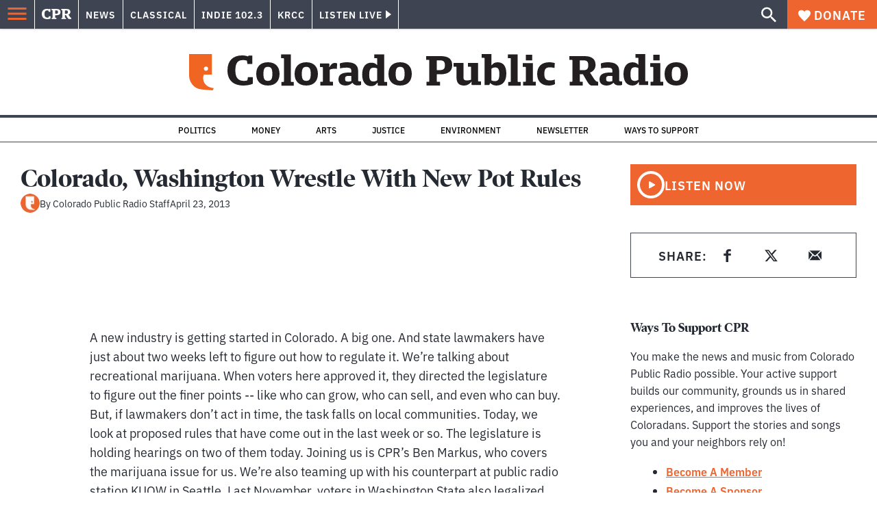

--- FILE ---
content_type: text/html; charset=utf-8
request_url: https://www.cpr.org/show-segment/colorado-washington-wrestle-with-new-pot-rules/
body_size: 33901
content:
<!DOCTYPE html><html lang="en"><head><meta charSet="UTF-8"/><title>Colorado, Washington Wrestle With New Pot Rules | Colorado Public Radio</title><link rel="canonical" href="https://www.cpr.org/show-segment/colorado-washington-wrestle-with-new-pot-rules/"/><meta name="robots" content="index, follow"/><meta name="article-author" content="Colorado Public Radio Staff"/><meta name="article-tags" content="Amendment 64,Colorado Matters,Marijuana"/><meta name="article:published_time" content="2013-04-23T21:09:46"/><meta name="article:modified_time" content="2019-06-30T10:10:35"/><meta name="viewport" content="width=device-width, initial-scale=1"/><meta name="theme-color" content="#ffffff"/><link rel="apple-touch-icon" sizes="180x180" href="/icons/apple-touch-icon.png"/><link rel="icon" type="image/png" sizes="32x32" href="/icons/favicon-32x32.png"/><link rel="icon" type="image/png" sizes="16x16" href="/icons/favicon-16x16.png"/><meta name="msapplication-TileColor" content="#da532c"/><link rel="icon" href="/favicon.ico"/><meta property="og:locale" content="en_US"/><meta property="og:type" content="article"/><meta property="og:title" content="Colorado, Washington Wrestle With New Pot Rules | Colorado Public Radio"/><meta property="og:description" content="A new industry is getting started in Colorado. A big one. And state lawmakers have just about two weeks left to figure out how to regulate it."/><meta property="og:url" content="https://www.cpr.org/show-segment/colorado-washington-wrestle-with-new-pot-rules/"/><meta property="og:site_name" content="Colorado Public Radio"/><meta property="og:image" content="https://wp-cpr.s3.amazonaws.com/uploads/2019/05/812199888_29968b996e.jpg"/><meta property="og:image:secure_url" content="https://wp-cpr.s3.amazonaws.com/uploads/2019/05/812199888_29968b996e.jpg"/><meta property="og:image:width" content="500"/><meta property="og:image:height" content="385"/><meta name="twitter:card" content="summary_large_image"/><meta name="twitter:image" content="https://wp-cpr.s3.amazonaws.com/uploads/2019/05/812199888_29968b996e.jpg"/><meta name="parsely-title" content="Colorado, Washington Wrestle With New Pot Rules"/><meta name="parsely-link" content="https://www.cpr.org/show-segment/colorado-washington-wrestle-with-new-pot-rules/"/><meta name="parsely-type" content="WebPage"/><meta name="parsely-image-url" content="https://wp-cpr.s3.amazonaws.com/uploads/2019/05/812199888_29968b996e.jpg"/><meta name="parsely-pub-date" content="2013-04-24 03:09:46"/><meta name="parsely-section" content=""/><meta name="parsely-author" content="Colorado Public Radio Staff"/><meta name="parsely-tags" content="Amendment 64, Colorado Matters, Marijuana"/><style>.site-header__brand img{height:100%;max-width:100%}</style><meta name="cpr_section" content="main"/><link rel="preload" as="image" imageSrcSet="https://www.cpr.org/cdn-cgi/image/width=16,quality=75,format=auto/https://wp-cpr.s3.amazonaws.com/uploads/2019/05/812199888_29968b996e.jpg 16w, https://www.cpr.org/cdn-cgi/image/width=32,quality=75,format=auto/https://wp-cpr.s3.amazonaws.com/uploads/2019/05/812199888_29968b996e.jpg 32w, https://www.cpr.org/cdn-cgi/image/width=48,quality=75,format=auto/https://wp-cpr.s3.amazonaws.com/uploads/2019/05/812199888_29968b996e.jpg 48w, https://www.cpr.org/cdn-cgi/image/width=64,quality=75,format=auto/https://wp-cpr.s3.amazonaws.com/uploads/2019/05/812199888_29968b996e.jpg 64w, https://www.cpr.org/cdn-cgi/image/width=96,quality=75,format=auto/https://wp-cpr.s3.amazonaws.com/uploads/2019/05/812199888_29968b996e.jpg 96w, https://www.cpr.org/cdn-cgi/image/width=128,quality=75,format=auto/https://wp-cpr.s3.amazonaws.com/uploads/2019/05/812199888_29968b996e.jpg 128w, https://www.cpr.org/cdn-cgi/image/width=256,quality=75,format=auto/https://wp-cpr.s3.amazonaws.com/uploads/2019/05/812199888_29968b996e.jpg 256w, https://www.cpr.org/cdn-cgi/image/width=392,quality=75,format=auto/https://wp-cpr.s3.amazonaws.com/uploads/2019/05/812199888_29968b996e.jpg 392w, https://www.cpr.org/cdn-cgi/image/width=640,quality=75,format=auto/https://wp-cpr.s3.amazonaws.com/uploads/2019/05/812199888_29968b996e.jpg 640w, https://www.cpr.org/cdn-cgi/image/width=750,quality=75,format=auto/https://wp-cpr.s3.amazonaws.com/uploads/2019/05/812199888_29968b996e.jpg 750w, https://www.cpr.org/cdn-cgi/image/width=828,quality=75,format=auto/https://wp-cpr.s3.amazonaws.com/uploads/2019/05/812199888_29968b996e.jpg 828w, https://www.cpr.org/cdn-cgi/image/width=1080,quality=75,format=auto/https://wp-cpr.s3.amazonaws.com/uploads/2019/05/812199888_29968b996e.jpg 1080w, https://www.cpr.org/cdn-cgi/image/width=1248,quality=75,format=auto/https://wp-cpr.s3.amazonaws.com/uploads/2019/05/812199888_29968b996e.jpg 1248w, https://www.cpr.org/cdn-cgi/image/width=1440,quality=75,format=auto/https://wp-cpr.s3.amazonaws.com/uploads/2019/05/812199888_29968b996e.jpg 1440w, https://www.cpr.org/cdn-cgi/image/width=1920,quality=75,format=auto/https://wp-cpr.s3.amazonaws.com/uploads/2019/05/812199888_29968b996e.jpg 1920w, https://www.cpr.org/cdn-cgi/image/width=2048,quality=75,format=auto/https://wp-cpr.s3.amazonaws.com/uploads/2019/05/812199888_29968b996e.jpg 2048w, https://www.cpr.org/cdn-cgi/image/width=3840,quality=75,format=auto/https://wp-cpr.s3.amazonaws.com/uploads/2019/05/812199888_29968b996e.jpg 3840w" imageSizes="(min-width: 1020px) 1020px, calc(100vw - 4rem)" fetchPriority="high"/><meta name="next-head-count" content="38"/><link rel="preconnect" href="https://use.typekit.net" crossorigin /><link rel="preload" href="https://www.cpr.org/_next/static/css/971c94151b720e22.css" as="style"/><link rel="stylesheet" href="https://www.cpr.org/_next/static/css/971c94151b720e22.css" data-n-g=""/><link rel="preload" href="https://www.cpr.org/_next/static/css/7cc30c4424b4ad9a.css" as="style"/><link rel="stylesheet" href="https://www.cpr.org/_next/static/css/7cc30c4424b4ad9a.css" data-n-p=""/><link rel="preload" href="https://www.cpr.org/_next/static/css/ce00ecf68f7b5582.css" as="style"/><link rel="stylesheet" href="https://www.cpr.org/_next/static/css/ce00ecf68f7b5582.css" data-n-p=""/><noscript data-n-css=""></noscript><script defer="" nomodule="" src="https://www.cpr.org/_next/static/chunks/polyfills-c67a75d1b6f99dc8.js"></script><script src="https://cdn-cookieyes.com/client_data/0b9a5cb2077e065c4482b865/script.js" defer="" data-nscript="beforeInteractive"></script><script src="https://www.cpr.org/_next/static/chunks/webpack-d01cb6d9cbff2946.js" defer=""></script><script src="https://www.cpr.org/_next/static/chunks/framework-1caf3acf629c1378.js" defer=""></script><script src="https://www.cpr.org/_next/static/chunks/main-03d1c7ef0ba50eed.js" defer=""></script><script src="https://www.cpr.org/_next/static/chunks/pages/_app-8a3d494b7e9674fa.js" defer=""></script><script src="https://www.cpr.org/_next/static/chunks/vendors-node_modules_isomorphic-dompurify_browser_js-node_modules_lodash_camelcase_index_js-n-a0dd9f-5b1b582573aba648.js" defer=""></script><script src="https://www.cpr.org/_next/static/chunks/components_layout_index_tsx-dd8bada8cfd35a3d.js" defer=""></script><script src="https://www.cpr.org/_next/static/chunks/utils_data_fetch-server-side-post_ts-utils_data_props_post_ts-aad4f2e8a3181262.js" defer=""></script><script src="https://www.cpr.org/_next/static/chunks/templates_single-post_index_tsx-1fb7d3dd35954270.js" defer=""></script><script src="https://www.cpr.org/_next/static/chunks/pages/show-segment/%5Bslug%5D-1baf77e486196785.js" defer=""></script><script src="https://www.cpr.org/_next/static/T0STZagIqLewxTa6sMJQl/_buildManifest.js" defer=""></script><script src="https://www.cpr.org/_next/static/T0STZagIqLewxTa6sMJQl/_ssgManifest.js" defer=""></script><style data-href="https://use.typekit.net/oey8agg.css">@import url("https://p.typekit.net/p.css?s=1&k=oey8agg&ht=tk&f=31291.31292.31295.31296.39884.39885.39889.39890.39891&a=19121278&app=typekit&e=css");@font-face{font-family:"poynter-oldstyle-display";src:url("https://use.typekit.net/af/9c977a/00000000000000003b9ae88a/27/l?primer=7cdcb44be4a7db8877ffa5c0007b8dd865b3bbc383831fe2ea177f62257a9191&fvd=i4&v=3") format("woff2"),url("https://use.typekit.net/af/9c977a/00000000000000003b9ae88a/27/d?primer=7cdcb44be4a7db8877ffa5c0007b8dd865b3bbc383831fe2ea177f62257a9191&fvd=i4&v=3") format("woff"),url("https://use.typekit.net/af/9c977a/00000000000000003b9ae88a/27/a?primer=7cdcb44be4a7db8877ffa5c0007b8dd865b3bbc383831fe2ea177f62257a9191&fvd=i4&v=3") format("opentype");font-display:auto;font-style:italic;font-weight:400;font-stretch:normal}@font-face{font-family:"poynter-oldstyle-display";src:url("https://use.typekit.net/af/d3b682/00000000000000003b9ae88b/27/l?primer=7cdcb44be4a7db8877ffa5c0007b8dd865b3bbc383831fe2ea177f62257a9191&fvd=n4&v=3") format("woff2"),url("https://use.typekit.net/af/d3b682/00000000000000003b9ae88b/27/d?primer=7cdcb44be4a7db8877ffa5c0007b8dd865b3bbc383831fe2ea177f62257a9191&fvd=n4&v=3") format("woff"),url("https://use.typekit.net/af/d3b682/00000000000000003b9ae88b/27/a?primer=7cdcb44be4a7db8877ffa5c0007b8dd865b3bbc383831fe2ea177f62257a9191&fvd=n4&v=3") format("opentype");font-display:auto;font-style:normal;font-weight:400;font-stretch:normal}@font-face{font-family:"poynter-oldstyle-display";src:url("https://use.typekit.net/af/1d147a/00000000000000003b9ae88e/27/l?primer=7cdcb44be4a7db8877ffa5c0007b8dd865b3bbc383831fe2ea177f62257a9191&fvd=i7&v=3") format("woff2"),url("https://use.typekit.net/af/1d147a/00000000000000003b9ae88e/27/d?primer=7cdcb44be4a7db8877ffa5c0007b8dd865b3bbc383831fe2ea177f62257a9191&fvd=i7&v=3") format("woff"),url("https://use.typekit.net/af/1d147a/00000000000000003b9ae88e/27/a?primer=7cdcb44be4a7db8877ffa5c0007b8dd865b3bbc383831fe2ea177f62257a9191&fvd=i7&v=3") format("opentype");font-display:auto;font-style:italic;font-weight:700;font-stretch:normal}@font-face{font-family:"poynter-oldstyle-display";src:url("https://use.typekit.net/af/d539ac/00000000000000003b9ae88f/27/l?primer=7cdcb44be4a7db8877ffa5c0007b8dd865b3bbc383831fe2ea177f62257a9191&fvd=n7&v=3") format("woff2"),url("https://use.typekit.net/af/d539ac/00000000000000003b9ae88f/27/d?primer=7cdcb44be4a7db8877ffa5c0007b8dd865b3bbc383831fe2ea177f62257a9191&fvd=n7&v=3") format("woff"),url("https://use.typekit.net/af/d539ac/00000000000000003b9ae88f/27/a?primer=7cdcb44be4a7db8877ffa5c0007b8dd865b3bbc383831fe2ea177f62257a9191&fvd=n7&v=3") format("opentype");font-display:auto;font-style:normal;font-weight:700;font-stretch:normal}@font-face{font-family:"ibm-plex-sans";src:url("https://use.typekit.net/af/785b8c/00000000000000003b9b323f/27/l?primer=7cdcb44be4a7db8877ffa5c0007b8dd865b3bbc383831fe2ea177f62257a9191&fvd=i4&v=3") format("woff2"),url("https://use.typekit.net/af/785b8c/00000000000000003b9b323f/27/d?primer=7cdcb44be4a7db8877ffa5c0007b8dd865b3bbc383831fe2ea177f62257a9191&fvd=i4&v=3") format("woff"),url("https://use.typekit.net/af/785b8c/00000000000000003b9b323f/27/a?primer=7cdcb44be4a7db8877ffa5c0007b8dd865b3bbc383831fe2ea177f62257a9191&fvd=i4&v=3") format("opentype");font-display:auto;font-style:italic;font-weight:400;font-stretch:normal}@font-face{font-family:"ibm-plex-sans";src:url("https://use.typekit.net/af/bca514/00000000000000003b9b323e/27/l?primer=7cdcb44be4a7db8877ffa5c0007b8dd865b3bbc383831fe2ea177f62257a9191&fvd=n4&v=3") format("woff2"),url("https://use.typekit.net/af/bca514/00000000000000003b9b323e/27/d?primer=7cdcb44be4a7db8877ffa5c0007b8dd865b3bbc383831fe2ea177f62257a9191&fvd=n4&v=3") format("woff"),url("https://use.typekit.net/af/bca514/00000000000000003b9b323e/27/a?primer=7cdcb44be4a7db8877ffa5c0007b8dd865b3bbc383831fe2ea177f62257a9191&fvd=n4&v=3") format("opentype");font-display:auto;font-style:normal;font-weight:400;font-stretch:normal}@font-face{font-family:"ibm-plex-sans";src:url("https://use.typekit.net/af/2c3f3c/00000000000000003b9b3242/27/l?primer=7cdcb44be4a7db8877ffa5c0007b8dd865b3bbc383831fe2ea177f62257a9191&fvd=n6&v=3") format("woff2"),url("https://use.typekit.net/af/2c3f3c/00000000000000003b9b3242/27/d?primer=7cdcb44be4a7db8877ffa5c0007b8dd865b3bbc383831fe2ea177f62257a9191&fvd=n6&v=3") format("woff"),url("https://use.typekit.net/af/2c3f3c/00000000000000003b9b3242/27/a?primer=7cdcb44be4a7db8877ffa5c0007b8dd865b3bbc383831fe2ea177f62257a9191&fvd=n6&v=3") format("opentype");font-display:auto;font-style:normal;font-weight:600;font-stretch:normal}@font-face{font-family:"ibm-plex-sans";src:url("https://use.typekit.net/af/af652e/00000000000000003b9b3245/27/l?primer=7cdcb44be4a7db8877ffa5c0007b8dd865b3bbc383831fe2ea177f62257a9191&fvd=i7&v=3") format("woff2"),url("https://use.typekit.net/af/af652e/00000000000000003b9b3245/27/d?primer=7cdcb44be4a7db8877ffa5c0007b8dd865b3bbc383831fe2ea177f62257a9191&fvd=i7&v=3") format("woff"),url("https://use.typekit.net/af/af652e/00000000000000003b9b3245/27/a?primer=7cdcb44be4a7db8877ffa5c0007b8dd865b3bbc383831fe2ea177f62257a9191&fvd=i7&v=3") format("opentype");font-display:auto;font-style:italic;font-weight:700;font-stretch:normal}@font-face{font-family:"ibm-plex-sans";src:url("https://use.typekit.net/af/01f19a/00000000000000003b9b3244/27/l?primer=7cdcb44be4a7db8877ffa5c0007b8dd865b3bbc383831fe2ea177f62257a9191&fvd=n7&v=3") format("woff2"),url("https://use.typekit.net/af/01f19a/00000000000000003b9b3244/27/d?primer=7cdcb44be4a7db8877ffa5c0007b8dd865b3bbc383831fe2ea177f62257a9191&fvd=n7&v=3") format("woff"),url("https://use.typekit.net/af/01f19a/00000000000000003b9b3244/27/a?primer=7cdcb44be4a7db8877ffa5c0007b8dd865b3bbc383831fe2ea177f62257a9191&fvd=n7&v=3") format("opentype");font-display:auto;font-style:normal;font-weight:700;font-stretch:normal}.tk-poynter-oldstyle-display{font-family:"poynter-oldstyle-display",serif}.tk-ibm-plex-sans{font-family:"ibm-plex-sans",sans-serif}</style></head><body class="energy environment politics immigration justice news trump-immigration-impact trump-justice-impact weather wildfires longform main"><script type="text/javascript">window.__state__ = "%_PREVIEW_STATE_%"; window.__previewid__ = "%_PREVIEW_ID_%";</script><div id="__next"><noscript><iframe src="https://www.googletagmanager.com/ns.html?id=GTM-WDSHF7" height="0" width="0" style="display:none;visibility:hidden;"></iframe></noscript><header class="site-header"><a class="skip-link screen-reader-text" href="/show-segment/colorado-washington-wrestle-with-new-pot-rules/#maincontent">Skip to content</a><div class="legacy-slim-navigation legacy-slim-navigation--default"><div class="legacy-slim-navigation__inner"><div class="legacy-slim-navigation__links"><button type="button" class="legacy-slim-navigation__hamburger" aria-controls="primary-navigation" aria-expanded="false" aria-label="Open Menu"><svg xmlns="http://www.w3.org/2000/svg" viewBox="0 0 24 24"><path fill="none" d="M0 0h24v24H0z"></path><path d="M3 18h18v-2H3zm0-5h18v-2H3zm0-7v2h18V6z"></path></svg></button><a class="legacy-slim-navigation__sm-logo legacy-slim-navigation__sm-logo--main" aria-label="CPR" href="/"><svg xmlns="http://www.w3.org/2000/svg" viewBox="0 0 43 15" class="legacy-slim-logo legacy-slim-logo--cpr"><path fill="#FFF" fill-rule="evenodd" d="M12.793 10.853v3.243c-1.021.507-2.798.904-4.73.904C2.71 15 0 12.132 0 7.456 0 2.647 2.776 0 7.33 0c1.155 0 2.332.199 3.02.507l.333-.397h1.888v4.125h-2.487l-.29-1.61c-.288-.154-1.154-.309-1.931-.309-2.377 0-3.887 1.081-3.887 5.14 0 3.882 1.621 5.228 4.309 5.228.622 0 1.488-.133 1.754-.243l.289-1.588zm8.396 2.051v1.875h-6.708v-1.875h1.178l.177-.176V2.162l-.177-.177h-1.377V.11H21.7c3.998 0 5.62 1.743 5.62 4.522 0 3.067-2.066 4.544-5.909 4.544h-1.843v3.552l.2.176zm-1.621-5.823H21.3c1.777 0 2.377-.816 2.377-2.449 0-1.588-.622-2.404-2.377-2.404h-1.732V7.08zM43 14.779h-3.532c-.666-.176-1.465-.97-2.554-2.911L35.293 9.11h-1.555v3.618l.2.176h1.266v1.875h-6.552v-1.875h1.177l.178-.176V2.162l-.178-.177h-1.377V.11h7.596c4.065 0 5.642 1.765 5.642 4.39 0 1.875-1.089 3.22-2.799 3.838l1.466 2.25c1.2 1.875 1.666 2.316 2.643 2.316zm-9.262-7.654h1.844c1.888 0 2.443-.838 2.443-2.449 0-1.588-.533-2.448-2.399-2.448h-1.888z"></path></svg></a><div class="legacy-menu legacy-menu--slim-nav"><ul class="legacy-menu__list"><li class="legacy-menu-item menuItem menuItem__slim-nav--0 legacy-menu-item--slim-nav news"><a class="legacy-menu-item__link" href="https://www.cpr.org/news/">News</a></li><li class="legacy-menu-item menuItem menuItem__slim-nav--1 legacy-menu-item--slim-nav classical"><a class="legacy-menu-item__link" href="https://www.cpr.org/classical/">Classical</a></li><li class="legacy-menu-item menuItem menuItem__slim-nav--2 legacy-menu-item--slim-nav indie"><a class="legacy-menu-item__link" href="https://www.cpr.org/indie/">Indie 102.3</a></li><li class="legacy-menu-item menuItem menuItem__slim-nav--3 legacy-menu-item--slim-nav krcc"><a class="legacy-menu-item__link" href="https://www.cpr.org/krcc/">KRCC</a></li></ul></div><div class="legacy-listen-live"><button type="button" class="legacy-listen-live__button" aria-expanded="false" aria-controls="legacy-listen-live-content"><span class="legacy-listen-live__button-text">Listen Live</span><span class="legacy-listen-live__arrow"></span></button><div id="legacy-listen-live-content" class="legacy-listen-live__content" aria-hidden="true"><ul class="legacy-listen-live__streams"><li class="navigation-stream-box news"><div class="navigation-stream-box__wrapper"><svg class="spinner-icon" viewBox="0 0 24 24" fill="none" xmlns="http://www.w3.org/2000/svg" aria-hidden="true" focusable="false" width="2rem" height="2rem"><path class="spinner-icon__opaque" d="M12 3v2.21a6.792 6.792 0 0 0-6.463 4.704 6.784 6.784 0 0 0-.259 3.049A6.791 6.791 0 0 0 18.79 12H21a9 9 0 1 1-9-9Z" fill="currentcolor"></path><path class="spinner-icon__transparent" d="M12 3v2.21a6.792 6.792 0 0 0-6.463 4.704 6.784 6.784 0 0 0-.259 3.049A6.791 6.791 0 0 0 18.79 12H21a9 9 0 1 1-9-9Z" fill-opacity=".5" fill="currentcolor"></path></svg></div></li><li class="navigation-stream-box classical"><div class="navigation-stream-box__wrapper"><svg class="spinner-icon" viewBox="0 0 24 24" fill="none" xmlns="http://www.w3.org/2000/svg" aria-hidden="true" focusable="false" width="2rem" height="2rem"><path class="spinner-icon__opaque" d="M12 3v2.21a6.792 6.792 0 0 0-6.463 4.704 6.784 6.784 0 0 0-.259 3.049A6.791 6.791 0 0 0 18.79 12H21a9 9 0 1 1-9-9Z" fill="currentcolor"></path><path class="spinner-icon__transparent" d="M12 3v2.21a6.792 6.792 0 0 0-6.463 4.704 6.784 6.784 0 0 0-.259 3.049A6.791 6.791 0 0 0 18.79 12H21a9 9 0 1 1-9-9Z" fill-opacity=".5" fill="currentcolor"></path></svg></div></li><li class="navigation-stream-box indie"><div class="navigation-stream-box__wrapper"><svg class="spinner-icon" viewBox="0 0 24 24" fill="none" xmlns="http://www.w3.org/2000/svg" aria-hidden="true" focusable="false" width="2rem" height="2rem"><path class="spinner-icon__opaque" d="M12 3v2.21a6.792 6.792 0 0 0-6.463 4.704 6.784 6.784 0 0 0-.259 3.049A6.791 6.791 0 0 0 18.79 12H21a9 9 0 1 1-9-9Z" fill="currentcolor"></path><path class="spinner-icon__transparent" d="M12 3v2.21a6.792 6.792 0 0 0-6.463 4.704 6.784 6.784 0 0 0-.259 3.049A6.791 6.791 0 0 0 18.79 12H21a9 9 0 1 1-9-9Z" fill-opacity=".5" fill="currentcolor"></path></svg></div></li><li class="navigation-stream-box krcc"><div class="navigation-stream-box__wrapper"><svg class="spinner-icon" viewBox="0 0 24 24" fill="none" xmlns="http://www.w3.org/2000/svg" aria-hidden="true" focusable="false" width="2rem" height="2rem"><path class="spinner-icon__opaque" d="M12 3v2.21a6.792 6.792 0 0 0-6.463 4.704 6.784 6.784 0 0 0-.259 3.049A6.791 6.791 0 0 0 18.79 12H21a9 9 0 1 1-9-9Z" fill="currentcolor"></path><path class="spinner-icon__transparent" d="M12 3v2.21a6.792 6.792 0 0 0-6.463 4.704 6.784 6.784 0 0 0-.259 3.049A6.791 6.791 0 0 0 18.79 12H21a9 9 0 1 1-9-9Z" fill-opacity=".5" fill="currentcolor"></path></svg></div></li></ul><div class="legacy-listen-live__footer"><a class="legacy-listen-live__help-button legacy-button legacy-button--secondary" href="/listen/help/">Need help?</a></div></div></div></div><div class="legacy-slim-navigation__search-donate"><button type="button" class="legacy-search-button" aria-label="Show search bar"><svg xmlns="http://www.w3.org/2000/svg" viewBox="0 0 22 23"><path fill="#FFF" d="M8.198 14.36q2.36 0 4.011-1.65 1.652-1.653 1.652-4.012t-1.652-4.01-4.01-1.652q-2.36 0-4.011 1.652t-1.652 4.01q0 2.36 1.652 4.011t4.01 1.652zm7.55 0L22 20.614 20.113 22.5l-6.252-6.252v-1.003l-.354-.354q-2.241 1.947-5.309 1.947-3.42 0-5.81-2.36Q.001 12.121 0 8.699q0-3.42 2.389-5.81Q4.776.501 8.199.5q3.42 0 5.78 2.389 2.358 2.388 2.359 5.81 0 3.067-1.947 5.308l.354.354z"></path></svg></button><a class="donateButton legacy-donate-button slimNavDonateButton legacy-button legacy-button--with-icon" href="https://donate.cpr.org/give"><span class="legacy-donate-button__icon"><svg xmlns="http://www.w3.org/2000/svg" width="18" height="18" viewBox="0 0 24 24"><path d="M12 4.248C8.852-1.154 0 .423 0 7.192 0 11.853 5.571 16.619 12 23c6.43-6.381 12-11.147 12-15.808C24 .4 15.125-1.114 12 4.248"></path></svg></span>Donate</a></div></div><div class="legacy-search-bar"><form class="legacy-search-bar__form"><div class="legacy-input-text legacy-search-bar__input"><label class="label_label__it4oV legacy-input-text__label" for=":R1iaum:">Search</label><input class="legacy-input-text__input" name="s" placeholder="Search…" type="text" id=":R1iaum:" value=""/></div><button type="submit" aria-label="Submit search" class="legacy-search-bar__submit"><svg xmlns="http://www.w3.org/2000/svg" viewBox="0 0 22 23"><path fill="#FFF" d="M8.198 14.36q2.36 0 4.011-1.65 1.652-1.653 1.652-4.012t-1.652-4.01-4.01-1.652q-2.36 0-4.011 1.652t-1.652 4.01q0 2.36 1.652 4.011t4.01 1.652zm7.55 0L22 20.614 20.113 22.5l-6.252-6.252v-1.003l-.354-.354q-2.241 1.947-5.309 1.947-3.42 0-5.81-2.36Q.001 12.121 0 8.699q0-3.42 2.389-5.81Q4.776.501 8.199.5q3.42 0 5.78 2.389 2.358 2.388 2.359 5.81 0 3.067-1.947 5.308l.354.354z"></path></svg></button></form></div></div><div class="legacy-primary-navigation"><div class="legacy-primary-navigation__outer" data-open="false" aria-hidden="true" id="primary-navigation"><div class="legacy-primary-navigation__wrapper"><button class="legacy-primary-navigation__button-close" type="button" aria-controls="primary-navigation" aria-expanded="false"><svg xmlns="http://www.w3.org/2000/svg" width="20" height="21"><path fill="#EF6530" fill-rule="evenodd" d="m19.597 2.837-7.707 7.706 7.707 7.707-1.943 1.943-7.707-7.707-7.706 7.707L.298 18.25l7.707-7.707L.298 2.837 2.24.894 9.947 8.6 17.654.894z"></path></svg><span>Close Primary Navigation</span></button><div class="legacy-search-bar legacy-search-bar--primary-nav"><form class="legacy-search-bar__form"><div class="legacy-input-text legacy-search-bar__input"><label class="label_label__it4oV legacy-input-text__label" for=":R6baum:">Search</label><input class="legacy-input-text__input" name="s" placeholder="Search…" type="text" id=":R6baum:" value=""/></div><button type="submit" aria-label="Submit search" class="legacy-search-bar__submit"><svg xmlns="http://www.w3.org/2000/svg" viewBox="0 0 22 23"><path fill="#FFF" d="M8.198 14.36q2.36 0 4.011-1.65 1.652-1.653 1.652-4.012t-1.652-4.01-4.01-1.652q-2.36 0-4.011 1.652t-1.652 4.01q0 2.36 1.652 4.011t4.01 1.652zm7.55 0L22 20.614 20.113 22.5l-6.252-6.252v-1.003l-.354-.354q-2.241 1.947-5.309 1.947-3.42 0-5.81-2.36Q.001 12.121 0 8.699q0-3.42 2.389-5.81Q4.776.501 8.199.5q3.42 0 5.78 2.389 2.358 2.388 2.359 5.81 0 3.067-1.947 5.308l.354.354z"></path></svg></button></form></div><nav class="legacy-primary-navigation__menu"><div class="legacy-primary-navigation-menu"><ul class="legacy-primary-navigation-menu__list"><li class="legacy-primary-navigation-menu-item"><div class="legacy-primary-navigation-menu-item__content"><a class="legacy-primary-navigation-menu-item__link" href="https://www.cpr.org/category/politics/">Politics</a></div></li><li class="legacy-primary-navigation-menu-item"><div class="legacy-primary-navigation-menu-item__content"><a class="legacy-primary-navigation-menu-item__link" href="https://www.cpr.org/category/environment/">Environment</a></div></li><li class="legacy-primary-navigation-menu-item"><div class="legacy-primary-navigation-menu-item__content"><a class="legacy-primary-navigation-menu-item__link" href="https://www.cpr.org/category/justice/">Justice</a></div></li><li class="legacy-primary-navigation-menu-item"><div class="legacy-primary-navigation-menu-item__content"><a class="legacy-primary-navigation-menu-item__link" href="https://www.cpr.org/category/arts/">Arts</a></div></li><li class="legacy-primary-navigation-menu-item"><div class="legacy-primary-navigation-menu-item__content"><a class="legacy-primary-navigation-menu-item__link" href="https://www.cpr.org/category/music/">Music</a><button class="legacy-primary-navigation-menu-item__submenu-button" type="button" aria-expanded="false" aria-controls="submenu-787484" aria-label="Toggle submenu for Music"><svg xmlns="http://www.w3.org/2000/svg" width="14" height="15"><path fill="#EF6530" fill-rule="evenodd" d="M13.432 8.502H7.75v5.921H5.886v-5.92H.204V6.558h5.682V.64H7.75v5.92h5.682z"></path></svg></button></div><div id="submenu-787484" class="legacy-primary-navigation-menu-item__height-container" aria-hidden="true"><div class="legacy-primary-navigation-menu-item__slide-container"><div class="legacy-primary-navigation-menu legacy-primary-navigation-menu--submenu"><ul class="legacy-primary-navigation-menu__list"><li class="legacy-primary-navigation-menu-item"><div class="legacy-primary-navigation-menu-item__content"><a class="legacy-primary-navigation-menu-item__link" href="http://cpr.org/classical">Classical</a></div></li><li class="legacy-primary-navigation-menu-item"><div class="legacy-primary-navigation-menu-item__content"><a class="legacy-primary-navigation-menu-item__link" href="http://cpr.org/indie">Indie 102.3</a></div></li></ul></div></div></div></li><li class="legacy-primary-navigation-menu-item"><div class="legacy-primary-navigation-menu-item__content"><a class="legacy-primary-navigation-menu-item__link" href="https://www.cpr.org/category/money/">Economy</a></div></li><li class="legacy-primary-navigation-menu-item"><div class="legacy-primary-navigation-menu-item__content"><a class="legacy-primary-navigation-menu-item__link" href="https://www.cpr.org/category/education/">Education</a></div></li><li class="legacy-primary-navigation-menu-item"><div class="legacy-primary-navigation-menu-item__content"><a class="legacy-primary-navigation-menu-item__link" href="https://denverite.com/">Denver</a></div></li><li class="legacy-primary-navigation-menu-item"><div class="legacy-primary-navigation-menu-item__content"><a class="legacy-primary-navigation-menu-item__link" href="https://www.cpr.org/krcc/">Southern Colorado</a></div></li><li class="legacy-primary-navigation-menu-item"><div class="legacy-primary-navigation-menu-item__content"><a class="legacy-primary-navigation-menu-item__link" href="/ways-to-listen/">Audio &amp; Radio</a><button class="legacy-primary-navigation-menu-item__submenu-button" type="button" aria-expanded="false" aria-controls="submenu-720811" aria-label="Toggle submenu for Audio &amp; Radio"><svg xmlns="http://www.w3.org/2000/svg" width="14" height="15"><path fill="#EF6530" fill-rule="evenodd" d="M13.432 8.502H7.75v5.921H5.886v-5.92H.204V6.558h5.682V.64H7.75v5.92h5.682z"></path></svg></button></div><div id="submenu-720811" class="legacy-primary-navigation-menu-item__height-container" aria-hidden="true"><div class="legacy-primary-navigation-menu-item__slide-container"><div class="legacy-primary-navigation-menu legacy-primary-navigation-menu--submenu"><ul class="legacy-primary-navigation-menu__list"><li class="legacy-primary-navigation-menu-item"><div class="legacy-primary-navigation-menu-item__content"><a class="legacy-primary-navigation-menu-item__link" href="https://www.cpr.org/ways-to-listen/">Ways to Listen</a></div></li><li class="legacy-primary-navigation-menu-item"><div class="legacy-primary-navigation-menu-item__content"><a class="legacy-primary-navigation-menu-item__link" href="https://www.cpr.org/shows-and-podcasts/">Shows and Podcasts</a></div></li><li class="legacy-primary-navigation-menu-item"><div class="legacy-primary-navigation-menu-item__content"><a class="legacy-primary-navigation-menu-item__link" href="https://www.cpr.org/news/schedule/">CPR News Radio Schedule</a></div></li><li class="legacy-primary-navigation-menu-item"><div class="legacy-primary-navigation-menu-item__content"><a class="legacy-primary-navigation-menu-item__link" href="https://www.cpr.org/classical/">CPR Classical</a></div></li><li class="legacy-primary-navigation-menu-item"><div class="legacy-primary-navigation-menu-item__content"><a class="legacy-primary-navigation-menu-item__link" href="https://www.cpr.org/indie/">Indie 102.3</a></div></li></ul></div></div></div></li><li class="legacy-primary-navigation-menu-item"><div class="legacy-primary-navigation-menu-item__content"><a class="legacy-primary-navigation-menu-item__link" href="https://www.cpr.org/sign-up-for-cprs-newsletters/">Newsletters</a><button class="legacy-primary-navigation-menu-item__submenu-button" type="button" aria-expanded="false" aria-controls="submenu-720817" aria-label="Toggle submenu for Newsletters"><svg xmlns="http://www.w3.org/2000/svg" width="14" height="15"><path fill="#EF6530" fill-rule="evenodd" d="M13.432 8.502H7.75v5.921H5.886v-5.92H.204V6.558h5.682V.64H7.75v5.92h5.682z"></path></svg></button></div><div id="submenu-720817" class="legacy-primary-navigation-menu-item__height-container" aria-hidden="true"><div class="legacy-primary-navigation-menu-item__slide-container"><div class="legacy-primary-navigation-menu legacy-primary-navigation-menu--submenu"><ul class="legacy-primary-navigation-menu__list"><li class="legacy-primary-navigation-menu-item"><div class="legacy-primary-navigation-menu-item__content"><a class="legacy-primary-navigation-menu-item__link" href="https://www.cpr.org/sign-up-for-cprs-newsletters/">All Newsletters</a></div></li><li class="legacy-primary-navigation-menu-item"><div class="legacy-primary-navigation-menu-item__content"><a class="legacy-primary-navigation-menu-item__link" href="https://www.cpr.org/lookout-signup/">The Lookout</a></div></li><li class="legacy-primary-navigation-menu-item"><div class="legacy-primary-navigation-menu-item__content"><a class="legacy-primary-navigation-menu-item__link" href="https://denverite.com/newsletter-signup/">Denverite</a></div></li></ul></div></div></div></li><li class="legacy-primary-navigation-menu-item"><div class="legacy-primary-navigation-menu-item__content"><a class="legacy-primary-navigation-menu-item__link" href="https://www.cpr.org/about/">About CPR</a><button class="legacy-primary-navigation-menu-item__submenu-button" type="button" aria-expanded="false" aria-controls="submenu-720821" aria-label="Toggle submenu for About CPR"><svg xmlns="http://www.w3.org/2000/svg" width="14" height="15"><path fill="#EF6530" fill-rule="evenodd" d="M13.432 8.502H7.75v5.921H5.886v-5.92H.204V6.558h5.682V.64H7.75v5.92h5.682z"></path></svg></button></div><div id="submenu-720821" class="legacy-primary-navigation-menu-item__height-container" aria-hidden="true"><div class="legacy-primary-navigation-menu-item__slide-container"><div class="legacy-primary-navigation-menu legacy-primary-navigation-menu--submenu"><ul class="legacy-primary-navigation-menu__list"><li class="legacy-primary-navigation-menu-item"><div class="legacy-primary-navigation-menu-item__content"><a class="legacy-primary-navigation-menu-item__link" href="/about/">Mission &amp; Vision</a></div></li><li class="legacy-primary-navigation-menu-item"><div class="legacy-primary-navigation-menu-item__content"><a class="legacy-primary-navigation-menu-item__link" href="/about/staff/">Staff &amp; Hosts</a></div></li><li class="legacy-primary-navigation-menu-item"><div class="legacy-primary-navigation-menu-item__content"><a class="legacy-primary-navigation-menu-item__link" href="/careers/">Careers</a></div></li><li class="legacy-primary-navigation-menu-item"><div class="legacy-primary-navigation-menu-item__content"><a class="legacy-primary-navigation-menu-item__link" href="/about/diversity-equity-and-inclusion-at-colorado-public-radio/">Staff DEI Report</a></div></li><li class="legacy-primary-navigation-menu-item"><div class="legacy-primary-navigation-menu-item__content"><a class="legacy-primary-navigation-menu-item__link" href="https://www.cpr.org/about/recent-awards/">Recent Awards</a></div></li><li class="legacy-primary-navigation-menu-item"><div class="legacy-primary-navigation-menu-item__content"><a class="legacy-primary-navigation-menu-item__link" href="/press-releases/">Press Room</a></div></li><li class="legacy-primary-navigation-menu-item"><div class="legacy-primary-navigation-menu-item__content"><a class="legacy-primary-navigation-menu-item__link" href="https://www.cpr.org/about/contact/">Contact Us</a></div></li></ul></div></div></div></li><li class="legacy-primary-navigation-menu-item"><div class="legacy-primary-navigation-menu-item__content"><a class="legacy-primary-navigation-menu-item__link" href="https://www.cpr.org/support/">Ways to support</a><button class="legacy-primary-navigation-menu-item__submenu-button" type="button" aria-expanded="false" aria-controls="submenu-720828" aria-label="Toggle submenu for Ways to support"><svg xmlns="http://www.w3.org/2000/svg" width="14" height="15"><path fill="#EF6530" fill-rule="evenodd" d="M13.432 8.502H7.75v5.921H5.886v-5.92H.204V6.558h5.682V.64H7.75v5.92h5.682z"></path></svg></button></div><div id="submenu-720828" class="legacy-primary-navigation-menu-item__height-container" aria-hidden="true"><div class="legacy-primary-navigation-menu-item__slide-container"><div class="legacy-primary-navigation-menu legacy-primary-navigation-menu--submenu"><ul class="legacy-primary-navigation-menu__list"><li class="legacy-primary-navigation-menu-item"><div class="legacy-primary-navigation-menu-item__content"><a class="legacy-primary-navigation-menu-item__link" href="/support/">All the ways to give!</a></div></li><li class="legacy-primary-navigation-menu-item"><div class="legacy-primary-navigation-menu-item__content"><a class="legacy-primary-navigation-menu-item__link" href="https://donate.cpr.org/user">Login to the Member Center</a></div></li><li class="legacy-primary-navigation-menu-item"><div class="legacy-primary-navigation-menu-item__content"><a class="legacy-primary-navigation-menu-item__link" href="https://donate.cpr.org/give">Make a donation</a></div></li><li class="legacy-primary-navigation-menu-item"><div class="legacy-primary-navigation-menu-item__content"><a class="legacy-primary-navigation-menu-item__link" href="/support/vehicle-donations/">Donate your car</a></div></li><li class="legacy-primary-navigation-menu-item"><div class="legacy-primary-navigation-menu-item__content"><a class="legacy-primary-navigation-menu-item__link" href="/sponsorship/">Corporate sponsorship</a></div></li><li class="legacy-primary-navigation-menu-item"><div class="legacy-primary-navigation-menu-item__content"><a class="legacy-primary-navigation-menu-item__link" href="https://shop.cpr.org/">CPR Shop</a></div></li></ul></div></div></div></li></ul></div></nav></div></div><button class="legacy-primary-navigation__overlay" data-open="false" type="button" aria-controls="primary-navigation" aria-expanded="false"><span>Close Primary Navigation</span></button></div><div class="legacy-header"><div class="legacy-header__header-top"><div class="legacy-container legacy-header__header-content legacy-container--size-xxl" id=""><a class="legacy-header__logo" aria-label="Colorado Public Radio" href="/"><div class="legacy-logo legacy-logo--primary legacy-logo--cpr"><svg xmlns="http://www.w3.org/2000/svg" viewBox="0 0 728 53" class="legacy-logo__cpr-logo"><path fill="#F16522" d="M24.617 18.3a3.066 3.066 0 0 1 3.074 3.051c.004 1.692-1.37 3.056-3.084 3.058-1.693.003-3.073-1.367-3.07-3.05-.003-1.69 1.383-3.063 3.08-3.059m-2.018 24.352c-3.94-6.528-1.102-12.588-1.102-12.588l11.86-.018V0L0 .037s.052 24.758.052 32.069c-.002 7.312 5.66 18.407 17.89 19.584C30.174 52.866 34.514 53 34.514 53L36 49.848s-9.455-.666-13.4-7.196"></path><path fill="#231F20" d="M308 12c11.009 0 17 6.49 17 17s-6.057 17-17 17c-11.007 0-17-6.49-17-17s6.057-17 17-17m0 6.748c-4.754 0-6.513 2.727-6.513 10.252 0 7.463 1.824 10.187 6.513 10.187 4.756 0 6.514-2.724 6.514-10.187 0-7.525-1.758-10.252-6.514-10.252m-38.359 1.198c-4.453 0-6.775 1.762-6.775 10.448 0 7.315 1.935 9.666 6.388 9.666 2.065 0 4.195-.783 5.357-1.894v-16.98c-1.033-.719-3.098-1.24-4.97-1.24m19.296 26.253h-13.165c-.324-.392-.58-1.24-.58-2.35 0-.393 0-1.439.128-1.961h-.581c-2.13 3.462-5.161 4.963-8.97 4.963-7.615 0-13.166-5.158-13.166-16.914 0-12.148 5.873-17.306 13.296-17.306 3.679 0 6.26 1.11 8.26 3.395h.452v-9.47l-.517-.522h-3.807V.482h14.39v39.644l.517.521h3.743V46.2zM230.407 12c10.525 0 16.305 3.893 16.305 12.782v14.47c.585.52 1.43.714 2.6.714.583 0 1.297-.065 1.688-.13v5.192c-.78.453-2.794.843-4.417.843-3.964 0-6.432-1.104-7.925-3.764h-.456C235.41 44.64 232.355 46 228.523 46 221.897 46 218 42.692 218 36.982c0-6.49 4.222-9.994 15.331-9.994h3.443v-2.14c0-3.765-1.56-4.997-7.341-4.997-3.119 0-6.885.52-9.16 1.104l-.26-7.268C222.548 12.648 226.64 12 230.407 12m6.367 19.92h-3.379c-4.807 0-5.716 1.039-5.716 4.414 0 2.854.779 3.892 4.741 3.892 1.495 0 3.249-.26 4.354-.714zm-21.032-10.189c-.77-.193-2.12-.32-3.278-.32-2.506 0-5.334.512-7.132 1.477V40.03l.513.512h4.178V46h-18.444v-5.458h3.213l.513-.512V19.613l-.513-.514H191v-5.458h13.174c.386.387.579 1.155.579 2.183 0 .643-.129 2.12-.321 3.082h.577c2.635-4.815 5.078-5.906 7.842-5.906 1.35 0 2.378.256 3.149.706zM171 12c11.009 0 17 6.49 17 17s-6.057 17-17 17c-11.009 0-17-6.49-17-17s6.057-17 17-17m0 6.748c-4.754 0-6.513 2.727-6.513 10.252 0 7.463 1.824 10.187 6.513 10.187 4.756 0 6.514-2.724 6.514-10.187 0-7.525-1.758-10.252-6.514-10.252m-36.247 27.451v-5.552h3.21l.514-.521V6.556l-.514-.522h-3.723V.482h14.252v39.644l.514.521h3.787V46.2zM115 12c11.007 0 17 6.49 17 17s-6.057 17-17 17c-11.009 0-17-6.49-17-17s6.057-17 17-17m0 6.748c-4.754 0-6.513 2.727-6.513 10.252 0 7.463 1.824 10.187 6.513 10.187 4.756 0 6.514-2.724 6.514-10.187 0-7.525-1.758-10.252-6.514-10.252M93 43.347C90.046 44.836 84.906 46 79.319 46 63.837 46 56 37.588 56 23.87 56 9.764 64.03 2 77.198 2c3.34 0 6.745.581 8.736 1.487l.964-1.165h5.46v12.102h-7.195l-.834-4.725c-.835-.453-3.342-.904-5.589-.904-6.872 0-11.242 3.17-11.242 15.075 0 11.39 4.69 15.335 12.461 15.335 1.8 0 4.305-.388 5.076-.71l.835-4.66H93zM533.29 20.5c-1.29-.584-4.323-1.103-6.516-1.103-5.74 0-8.322 2.077-8.322 9.734 0 7.201 2.711 9.472 8.388 9.472 2.451 0 5.418-.713 6.838-1.427l.322 6.748c-2.129 1.233-5.87 2.076-8.966 2.076C514.259 46 508 39.772 508 29.13 508 18.165 514.517 12 525.549 12c2.517 0 6.258.52 8.194 1.233zm-31.629-7.228V39.96l.526.52H506V46h-18.41v-5.52h3.288l.526-.52V19.31l-.526-.518H487v-5.52zM500.873 1v8.246h-9.336V1zm-35.029 45.199v-5.552h3.21l.513-.521V6.556l-.513-.522h-3.724V.482h14.252v39.644l.513.521h3.788V46.2zM441.197 0v16.328h.448c2.428-3.37 5.242-4.277 9.014-4.277 7.226 0 12.341 4.99 12.341 16.457C463 40.882 456.733 46 448.613 46c-3.836 0-6.649-1.166-8.887-3.562h-.449l-1.088 2.915h-6.968V6.025l-.513-.517H427V0zm5.497 19.567c-2.045 0-4.284.777-5.497 1.944v16.845c.958.712 3.196 1.166 4.923 1.166 4.412 0 6.714-1.555 6.714-10.302 0-7.32-1.983-9.653-6.14-9.653m-34.006 25.792c-.39-.385-.584-1.221-.584-1.991 0-.642.13-2.119.323-2.824h-.518C408.597 44.589 405.286 46 401.064 46c-6.818 0-10.779-3.594-10.779-11.62V18.972l-.52-.514H386V13h14.415v20.93c0 3.532 1.234 4.624 5.325 4.624 2.208 0 4.546-.578 5.78-1.158V18.972l-.519-.514h-3.962V13h14.61v26.389l.52.512H426v5.458zM367.622 3C379.275 3 384 8.109 384 16.256c0 8.989-6.02 13.32-17.22 13.32h-5.372v10.411l.583.516h4.143V46h-19.55v-5.497h3.431l.518-.516V9.014l-.518-.517H346V3zm-1.164 6.209h-5.05v14.225h5.05c5.178 0 6.926-2.393 6.926-7.178 0-4.656-1.813-7.047-6.926-7.047M711 12c11.007 0 17 6.49 17 17s-6.057 17-17 17c-11.009 0-17-6.49-17-17s6.057-17 17-17m0 6.748c-4.754 0-6.513 2.727-6.513 10.252 0 7.463 1.824 10.187 6.513 10.187 4.756 0 6.514-2.724 6.514-10.187 0-7.525-1.758-10.252-6.514-10.252m-23.339-5.476V39.96l.525.52H692V46h-18.41v-5.52h3.288l.524-.52V19.31l-.524-.518H673v-5.52zM686.873 1v8.246h-9.336V1zM665.78 0v39.328l.51.517H670v5.508h-13.044c-.32-.389-.576-1.23-.576-2.331 0-.39 0-1.427.128-1.946h-.576c-2.11 3.435-5.115 4.924-8.887 4.924C639.498 46 634 40.882 634 29.22c0-12.05 5.82-17.168 13.172-17.168 3.645 0 6.204 1.1 8.185 3.368h.447V6.026l-.51-.518h-3.774V0zm-14.898 19.309c-4.413 0-6.715 1.748-6.715 10.365 0 7.257 1.919 9.59 6.331 9.59 2.046 0 4.156-.778 5.306-1.88V20.54c-1.023-.713-3.068-1.23-4.922-1.23zM611.407 12c10.525 0 16.306 3.893 16.306 12.782v14.47c.585.52 1.428.714 2.598.714.584 0 1.3-.065 1.689-.13v5.192c-.78.453-2.794.843-4.417.843-3.964 0-6.432-1.104-7.925-3.764h-.456C616.41 44.64 613.357 46 609.523 46 602.897 46 599 42.692 599 36.982c0-6.49 4.222-9.994 15.331-9.994h3.443v-2.14c0-3.765-1.56-4.997-7.341-4.997-3.119 0-6.885.52-9.16 1.104l-.26-7.268C603.548 12.648 607.64 12 611.407 12m6.367 19.92h-3.378c-4.808 0-5.716 1.039-5.716 4.414 0 2.854.78 3.892 4.74 3.892 1.495 0 3.249-.26 4.354-.714zM576.93 3c11.734 0 16.286 5.172 16.286 12.869 0 5.495-3.142 9.439-8.078 11.25l4.231 6.595c3.462 5.496 4.81 6.79 7.631 6.79V46h-10.196c-1.922-.519-4.231-2.846-7.373-8.535l-4.682-8.083h-4.489v10.604l.578.517h3.655V46h-18.915v-5.497h3.398l.514-.517V9.014l-.514-.517H555V3zm-1.219 6.207h-5.45v14.355h5.323c5.45 0 7.053-2.456 7.053-7.177 0-4.655-1.54-7.178-6.926-7.178"></path></svg></div></a></div></div><div class="legacy-header__header-bottom"><div class="legacy-container legacy-header__header-content legacy-container--size-xxl" id=""><nav class="legacy-header__header-navigation" aria-label="Header Navigation"><ul class="menu"><li class="menu-item"><a href="https://www.cpr.org/category/politics/">Politics</a></li><li class="menu-item"><a href="https://www.cpr.org/category/money/">Money</a></li><li class="menu-item"><a href="https://www.cpr.org/category/arts/">Arts</a></li><li class="menu-item"><a href="https://www.cpr.org/category/justice/">Justice</a></li><li class="menu-item"><a href="https://www.cpr.org/category/environment/">Environment</a></li><li class="menu-item"><a href="/lookout-signup/">Newsletter</a></li><li class="menu-item"><a href="/support/">Ways to support</a></li></ul></nav></div></div></div></header><main id="maincontent" class="main-content"><div class="main post post--show-segment post--112908 has-sidebar post--default"><div class="legacy-container article-header legacy-container--size-xxl" id=""><header class="article-header__header"><div class="article-header__content"><h1 class="legacy-heading article-header__heading legacy-heading--step-up-three"><span>Colorado, Washington Wrestle With New Pot Rules</span></h1><div class="article-header__meta"><div class="byline"><div class="byline__avatar"><img alt="" loading="lazy" width="84" height="84" decoding="async" data-nimg="1" style="color:transparent" sizes="28px" srcSet="https://www.cpr.org/cdn-cgi/image/width=16,quality=75,format=auto/https://wp-cpr.s3.amazonaws.com/uploads/2020/05/cpr-default-avatar.png 16w, https://www.cpr.org/cdn-cgi/image/width=32,quality=75,format=auto/https://wp-cpr.s3.amazonaws.com/uploads/2020/05/cpr-default-avatar.png 32w, https://www.cpr.org/cdn-cgi/image/width=48,quality=75,format=auto/https://wp-cpr.s3.amazonaws.com/uploads/2020/05/cpr-default-avatar.png 48w, https://www.cpr.org/cdn-cgi/image/width=64,quality=75,format=auto/https://wp-cpr.s3.amazonaws.com/uploads/2020/05/cpr-default-avatar.png 64w, https://www.cpr.org/cdn-cgi/image/width=96,quality=75,format=auto/https://wp-cpr.s3.amazonaws.com/uploads/2020/05/cpr-default-avatar.png 96w, https://www.cpr.org/cdn-cgi/image/width=128,quality=75,format=auto/https://wp-cpr.s3.amazonaws.com/uploads/2020/05/cpr-default-avatar.png 128w, https://www.cpr.org/cdn-cgi/image/width=256,quality=75,format=auto/https://wp-cpr.s3.amazonaws.com/uploads/2020/05/cpr-default-avatar.png 256w, https://www.cpr.org/cdn-cgi/image/width=392,quality=75,format=auto/https://wp-cpr.s3.amazonaws.com/uploads/2020/05/cpr-default-avatar.png 392w, https://www.cpr.org/cdn-cgi/image/width=640,quality=75,format=auto/https://wp-cpr.s3.amazonaws.com/uploads/2020/05/cpr-default-avatar.png 640w, https://www.cpr.org/cdn-cgi/image/width=750,quality=75,format=auto/https://wp-cpr.s3.amazonaws.com/uploads/2020/05/cpr-default-avatar.png 750w, https://www.cpr.org/cdn-cgi/image/width=828,quality=75,format=auto/https://wp-cpr.s3.amazonaws.com/uploads/2020/05/cpr-default-avatar.png 828w, https://www.cpr.org/cdn-cgi/image/width=1080,quality=75,format=auto/https://wp-cpr.s3.amazonaws.com/uploads/2020/05/cpr-default-avatar.png 1080w, https://www.cpr.org/cdn-cgi/image/width=1248,quality=75,format=auto/https://wp-cpr.s3.amazonaws.com/uploads/2020/05/cpr-default-avatar.png 1248w, https://www.cpr.org/cdn-cgi/image/width=1440,quality=75,format=auto/https://wp-cpr.s3.amazonaws.com/uploads/2020/05/cpr-default-avatar.png 1440w, https://www.cpr.org/cdn-cgi/image/width=1920,quality=75,format=auto/https://wp-cpr.s3.amazonaws.com/uploads/2020/05/cpr-default-avatar.png 1920w, https://www.cpr.org/cdn-cgi/image/width=2048,quality=75,format=auto/https://wp-cpr.s3.amazonaws.com/uploads/2020/05/cpr-default-avatar.png 2048w, https://www.cpr.org/cdn-cgi/image/width=3840,quality=75,format=auto/https://wp-cpr.s3.amazonaws.com/uploads/2020/05/cpr-default-avatar.png 3840w" src="https://www.cpr.org/cdn-cgi/image/width=3840,quality=75,format=auto/https://wp-cpr.s3.amazonaws.com/uploads/2020/05/cpr-default-avatar.png"/></div><div class="byline__authors"><span>By<!-- --> </span><span class="byline__author"><a class="byline__author-link" href="https://www.cpr.org/author/colorado-public-radio-staff/">Colorado Public Radio Staff</a></span></div><time dateTime="2013-04-23T21:09:46">April 23, 2013</time></div></div></div><div class="article-header__sidebar"><div class="block-listen-now"><button class="play-pause-button play-pause-button--scale" type="button" aria-label="Play audio"><svg viewBox="0 0 24 24" fill="none" xmlns="http://www.w3.org/2000/svg" aria-hidden="true" focusable="false" width="34" height="34"><path d="M19 11.3316C19.6667 11.7165 19.6667 12.6788 19 13.0637L10 18.2598C9.33333 18.6447 8.5 18.1636 8.5 17.3938L8.5 7.00149C8.5 6.23169 9.33333 5.75057 10 6.13547L19 11.3316Z" fill="currentcolor"></path></svg></button><div class="listen-now__title">Listen Now</div></div><div class="legacy-social-list"><span class="legacy-social-list__share-text">Share:</span><ul class="legacy-social-list__list"><li class="legacy-social-list-item"><a class="legacy-social-list-item__link engagement__share--facebook" aria-label="Share on facebook" target="_blank" data-gtm-share="facebook" href="https://www.facebook.com/sharer.php/?u=https%3A%2F%2Fwww.cpr.org%2Fshow-segment%2Fcolorado-washington-wrestle-with-new-pot-rules%2F"><svg xmlns="http://www.w3.org/2000/svg" aria-hidden="true" viewBox="0 0 24 24"><path fill="currentcolor" d="M14.182 6.09c-.364 0-.727.365-.727 1v2H17v3h-3.636V21H10v-8.818H7v-3h3V7.455C10 4.909 11.818 3 14.182 3H17v3.09z"></path></svg></a></li><li class="legacy-social-list-item"><a class="legacy-social-list-item__link engagement__share--twitter" aria-label="Share on twitter" target="_blank" data-gtm-share="twitter" href="https://twitter.com/intent/tweet/?text=Colorado%2C%20Washington%20Wrestle%20With%20New%20Pot%20Rules&amp;url=https%3A%2F%2Fwww.cpr.org%2Fshow-segment%2Fcolorado-washington-wrestle-with-new-pot-rules%2F"><svg xmlns="http://www.w3.org/2000/svg" aria-hidden="true" viewBox="0 0 24 24"><path fill="currentcolor" d="M17.176 4h2.76l-6.03 6.892L21 20.27h-5.554l-4.35-5.688-4.979 5.688H3.355l6.45-7.371L3 4h5.695l3.933 5.199zm-.969 14.618h1.53L7.864 5.565h-1.64z"></path></svg></a></li><li class="legacy-social-list-item"><a class="legacy-social-list-item__link engagement__share--email" aria-label="Share on email" target="_blank" data-gtm-share="email" href="/cdn-cgi/l/email-protection#[base64]"><svg xmlns="http://www.w3.org/2000/svg" aria-hidden="true" viewBox="0 0 24 24"><path fill="currentcolor" d="m14.7 11.84 4.95 6.57c-.18.09-.27.09-.45.09H4.44l4.86-6.66.81.72c.54.45 1.17.72 1.89.72.63 0 1.35-.18 1.89-.72zM3.18 6.08l5.04 4.77-4.95 6.75a1.52 1.52 0 0 1-.27-.9V6.8c0-.27.09-.54.18-.72m17.64-.09c.09.27.18.54.18.81v9.9c0 .27-.09.54-.18.81l-5.04-6.75ZM19.264 5a.9.9 0 0 1 .386.09l-6.75 6.39c-.54.45-1.35.45-1.8 0L4.35 5.09C4.53 5 4.62 5 4.8 5Z"></path></svg></a></li></ul></div></div></header></div><div class="article-content__wrapper legacy-container legacy-container--size-xxl"><div class="post__content"><div class="article-featured-image"><figure class="image-fit"><div class="image-fit__inner"><img alt="" fetchPriority="high" width="500" height="385" decoding="async" data-nimg="1" class="image-fit__image" style="color:transparent" sizes="(min-width: 1020px) 1020px, calc(100vw - 4rem)" srcSet="https://www.cpr.org/cdn-cgi/image/width=16,quality=75,format=auto/https://wp-cpr.s3.amazonaws.com/uploads/2019/05/812199888_29968b996e.jpg 16w, https://www.cpr.org/cdn-cgi/image/width=32,quality=75,format=auto/https://wp-cpr.s3.amazonaws.com/uploads/2019/05/812199888_29968b996e.jpg 32w, https://www.cpr.org/cdn-cgi/image/width=48,quality=75,format=auto/https://wp-cpr.s3.amazonaws.com/uploads/2019/05/812199888_29968b996e.jpg 48w, https://www.cpr.org/cdn-cgi/image/width=64,quality=75,format=auto/https://wp-cpr.s3.amazonaws.com/uploads/2019/05/812199888_29968b996e.jpg 64w, https://www.cpr.org/cdn-cgi/image/width=96,quality=75,format=auto/https://wp-cpr.s3.amazonaws.com/uploads/2019/05/812199888_29968b996e.jpg 96w, https://www.cpr.org/cdn-cgi/image/width=128,quality=75,format=auto/https://wp-cpr.s3.amazonaws.com/uploads/2019/05/812199888_29968b996e.jpg 128w, https://www.cpr.org/cdn-cgi/image/width=256,quality=75,format=auto/https://wp-cpr.s3.amazonaws.com/uploads/2019/05/812199888_29968b996e.jpg 256w, https://www.cpr.org/cdn-cgi/image/width=392,quality=75,format=auto/https://wp-cpr.s3.amazonaws.com/uploads/2019/05/812199888_29968b996e.jpg 392w, https://www.cpr.org/cdn-cgi/image/width=640,quality=75,format=auto/https://wp-cpr.s3.amazonaws.com/uploads/2019/05/812199888_29968b996e.jpg 640w, https://www.cpr.org/cdn-cgi/image/width=750,quality=75,format=auto/https://wp-cpr.s3.amazonaws.com/uploads/2019/05/812199888_29968b996e.jpg 750w, https://www.cpr.org/cdn-cgi/image/width=828,quality=75,format=auto/https://wp-cpr.s3.amazonaws.com/uploads/2019/05/812199888_29968b996e.jpg 828w, https://www.cpr.org/cdn-cgi/image/width=1080,quality=75,format=auto/https://wp-cpr.s3.amazonaws.com/uploads/2019/05/812199888_29968b996e.jpg 1080w, https://www.cpr.org/cdn-cgi/image/width=1248,quality=75,format=auto/https://wp-cpr.s3.amazonaws.com/uploads/2019/05/812199888_29968b996e.jpg 1248w, https://www.cpr.org/cdn-cgi/image/width=1440,quality=75,format=auto/https://wp-cpr.s3.amazonaws.com/uploads/2019/05/812199888_29968b996e.jpg 1440w, https://www.cpr.org/cdn-cgi/image/width=1920,quality=75,format=auto/https://wp-cpr.s3.amazonaws.com/uploads/2019/05/812199888_29968b996e.jpg 1920w, https://www.cpr.org/cdn-cgi/image/width=2048,quality=75,format=auto/https://wp-cpr.s3.amazonaws.com/uploads/2019/05/812199888_29968b996e.jpg 2048w, https://www.cpr.org/cdn-cgi/image/width=3840,quality=75,format=auto/https://wp-cpr.s3.amazonaws.com/uploads/2019/05/812199888_29968b996e.jpg 3840w" src="https://www.cpr.org/cdn-cgi/image/width=3840,quality=75,format=auto/https://wp-cpr.s3.amazonaws.com/uploads/2019/05/812199888_29968b996e.jpg"/></div></figure></div><div class="article-content content"><p>A new industry is getting started in Colorado. A big one. And state lawmakers have just about two weeks left to figure out how to regulate it. We’re talking about recreational marijuana. When voters here approved it, they directed the legislature to figure out the finer points -- like who can grow, who can sell, and even who can buy. But, if lawmakers don’t act in time, the task falls on local communities. Today, we look at proposed rules that have come out in the last week or so. The legislature is holding hearings on two of them today. Joining us is CPR’s Ben Markus, who covers the marijuana issue for us. We’re also teaming up with his counterpart at public radio station KUOW in Seattle. Last November, voters in Washington State also legalized recreational marijuana. We wondered what our two states might learn from eachother. And so, host Ryan Warner also welcomes reporter Amy Radil.</p></div></div><aside class="sidebar post__sidebar"><div class="block-section-widgets"><div class="content content--freeform"><div class="gutenbergContent__content--1FgGp">
<h3 class="liveStreamTitle__heading--1M0Mg sidebarTitle__heading--3MUuI">Ways To Support CPR</h3>
<p style="font-size: .9em;">
	You make the news and music from Colorado Public Radio possible. Your active support builds our community, grounds us in shared experiences, and improves the lives of Coloradans. Support the stories and songs you and your neighbors rely on!
</p>
<ul>
<li><a href="https://donate.cpr.org/give" target="_blank">Become A Member</a> </li>
<li><a href="https://cpr.marketenginuity.com/">Become A Sponsor</a></li>
<li><a href="/support/vehicle-donations">Donate Your Car</a> </li>
<li><a href="/support/donate-real-estate/">Donate Real Estate</a></li>
</ul>
</div>
</div></div></aside></div><div class="latest-posts"><div class="legacy-container legacy-container--size-xxl" id=""><h2 class="legacy-heading latest-posts__heading legacy-heading--columnAreaHeading"><span>Latest Stories</span></h2><div class="card-grid latest-posts__card-grid"><article class="card-grid-item card-grid-item--post"><a aria-label="Immigrant rights advocates advise people to stay calm and film in ICE encounters" class="card-grid-item__link" href="/2026/01/16/what-to-do-ice-immigration-encounter/"><figure class="image-fit image-fit--fill image-fit--cover"><div class="image-fit__inner"><img alt="ICE agents grab a person in a black jacket" loading="lazy" decoding="async" data-nimg="fill" class="image-fit__image" style="position:absolute;height:100%;width:100%;left:0;top:0;right:0;bottom:0;color:transparent" sizes="(min-width: 768px) 310px, 100vw" srcSet="https://www.cpr.org/cdn-cgi/image/width=640,quality=75,format=auto/https://wp-cpr.s3.amazonaws.com/uploads/2026/01/ICE-IMMIGRATION-DETAINMENT-MINNESOTA-FILE-AP-202601.jpg 640w, https://www.cpr.org/cdn-cgi/image/width=750,quality=75,format=auto/https://wp-cpr.s3.amazonaws.com/uploads/2026/01/ICE-IMMIGRATION-DETAINMENT-MINNESOTA-FILE-AP-202601.jpg 750w, https://www.cpr.org/cdn-cgi/image/width=828,quality=75,format=auto/https://wp-cpr.s3.amazonaws.com/uploads/2026/01/ICE-IMMIGRATION-DETAINMENT-MINNESOTA-FILE-AP-202601.jpg 828w, https://www.cpr.org/cdn-cgi/image/width=1080,quality=75,format=auto/https://wp-cpr.s3.amazonaws.com/uploads/2026/01/ICE-IMMIGRATION-DETAINMENT-MINNESOTA-FILE-AP-202601.jpg 1080w, https://www.cpr.org/cdn-cgi/image/width=1248,quality=75,format=auto/https://wp-cpr.s3.amazonaws.com/uploads/2026/01/ICE-IMMIGRATION-DETAINMENT-MINNESOTA-FILE-AP-202601.jpg 1248w, https://www.cpr.org/cdn-cgi/image/width=1440,quality=75,format=auto/https://wp-cpr.s3.amazonaws.com/uploads/2026/01/ICE-IMMIGRATION-DETAINMENT-MINNESOTA-FILE-AP-202601.jpg 1440w, https://www.cpr.org/cdn-cgi/image/width=1920,quality=75,format=auto/https://wp-cpr.s3.amazonaws.com/uploads/2026/01/ICE-IMMIGRATION-DETAINMENT-MINNESOTA-FILE-AP-202601.jpg 1920w, https://www.cpr.org/cdn-cgi/image/width=2048,quality=75,format=auto/https://wp-cpr.s3.amazonaws.com/uploads/2026/01/ICE-IMMIGRATION-DETAINMENT-MINNESOTA-FILE-AP-202601.jpg 2048w, https://www.cpr.org/cdn-cgi/image/width=3840,quality=75,format=auto/https://wp-cpr.s3.amazonaws.com/uploads/2026/01/ICE-IMMIGRATION-DETAINMENT-MINNESOTA-FILE-AP-202601.jpg 3840w" src="https://www.cpr.org/cdn-cgi/image/width=3840,quality=75,format=auto/https://wp-cpr.s3.amazonaws.com/uploads/2026/01/ICE-IMMIGRATION-DETAINMENT-MINNESOTA-FILE-AP-202601.jpg"/></div></figure></a><div class="card-grid-item__title-contain card-grid-item__title-contain--latest-posts"><div class="card-grid-item__eyebrow"><div class="card-grid-item__meta-cat"><div class="eyebrow eyebrow--small"><a href="https://www.cpr.org/category/immigration/">Immigration</a></div></div></div><a tabindex="0" class="card-grid-item__title-link" href="/2026/01/16/what-to-do-ice-immigration-encounter/"><h3 class="card-grid-item__title card-grid-item__title--latest-posts">Immigrant rights advocates advise people to stay calm and film in ICE encounters</h3></a><div class="byline"><div class="byline__avatar"><img alt="" loading="lazy" width="84" height="84" decoding="async" data-nimg="1" style="color:transparent" sizes="28px" srcSet="https://www.cpr.org/cdn-cgi/image/width=16,quality=75,format=auto/https://wp-cpr.s3.amazonaws.com/uploads/2025/12/Ava-Staff-2025.png 16w, https://www.cpr.org/cdn-cgi/image/width=32,quality=75,format=auto/https://wp-cpr.s3.amazonaws.com/uploads/2025/12/Ava-Staff-2025.png 32w, https://www.cpr.org/cdn-cgi/image/width=48,quality=75,format=auto/https://wp-cpr.s3.amazonaws.com/uploads/2025/12/Ava-Staff-2025.png 48w, https://www.cpr.org/cdn-cgi/image/width=64,quality=75,format=auto/https://wp-cpr.s3.amazonaws.com/uploads/2025/12/Ava-Staff-2025.png 64w, https://www.cpr.org/cdn-cgi/image/width=96,quality=75,format=auto/https://wp-cpr.s3.amazonaws.com/uploads/2025/12/Ava-Staff-2025.png 96w, https://www.cpr.org/cdn-cgi/image/width=128,quality=75,format=auto/https://wp-cpr.s3.amazonaws.com/uploads/2025/12/Ava-Staff-2025.png 128w, https://www.cpr.org/cdn-cgi/image/width=256,quality=75,format=auto/https://wp-cpr.s3.amazonaws.com/uploads/2025/12/Ava-Staff-2025.png 256w, https://www.cpr.org/cdn-cgi/image/width=392,quality=75,format=auto/https://wp-cpr.s3.amazonaws.com/uploads/2025/12/Ava-Staff-2025.png 392w, https://www.cpr.org/cdn-cgi/image/width=640,quality=75,format=auto/https://wp-cpr.s3.amazonaws.com/uploads/2025/12/Ava-Staff-2025.png 640w, https://www.cpr.org/cdn-cgi/image/width=750,quality=75,format=auto/https://wp-cpr.s3.amazonaws.com/uploads/2025/12/Ava-Staff-2025.png 750w, https://www.cpr.org/cdn-cgi/image/width=828,quality=75,format=auto/https://wp-cpr.s3.amazonaws.com/uploads/2025/12/Ava-Staff-2025.png 828w, https://www.cpr.org/cdn-cgi/image/width=1080,quality=75,format=auto/https://wp-cpr.s3.amazonaws.com/uploads/2025/12/Ava-Staff-2025.png 1080w, https://www.cpr.org/cdn-cgi/image/width=1248,quality=75,format=auto/https://wp-cpr.s3.amazonaws.com/uploads/2025/12/Ava-Staff-2025.png 1248w, https://www.cpr.org/cdn-cgi/image/width=1440,quality=75,format=auto/https://wp-cpr.s3.amazonaws.com/uploads/2025/12/Ava-Staff-2025.png 1440w, https://www.cpr.org/cdn-cgi/image/width=1920,quality=75,format=auto/https://wp-cpr.s3.amazonaws.com/uploads/2025/12/Ava-Staff-2025.png 1920w, https://www.cpr.org/cdn-cgi/image/width=2048,quality=75,format=auto/https://wp-cpr.s3.amazonaws.com/uploads/2025/12/Ava-Staff-2025.png 2048w, https://www.cpr.org/cdn-cgi/image/width=3840,quality=75,format=auto/https://wp-cpr.s3.amazonaws.com/uploads/2025/12/Ava-Staff-2025.png 3840w" src="https://www.cpr.org/cdn-cgi/image/width=3840,quality=75,format=auto/https://wp-cpr.s3.amazonaws.com/uploads/2025/12/Ava-Staff-2025.png"/></div><div class="byline__authors"><span>By<!-- --> </span><span class="byline__author"><a class="byline__author-link" href="https://www.cpr.org/author/ava-kian/">Ava Kian</a></span></div></div></div></article><article class="card-grid-item card-grid-item--post"><a aria-label="Rep. Jason Crow calls DOJ investigation an attempt to intimidate critics" class="card-grid-item__link" href="/2026/01/16/jason-crow-doj-investigation-response/"><figure class="image-fit image-fit--fill image-fit--cover"><div class="image-fit__inner"><img alt="Democratic Rep. Jason Crow holds a town hall in Aurora on August 22, 2025. He&#x27;s currently under investigation by the U.S. Department of Justice over a so-called &#x27;seditious&#x27; video he participated in urging military service members not to follow illegal orders." loading="lazy" decoding="async" data-nimg="fill" class="image-fit__image" style="position:absolute;height:100%;width:100%;left:0;top:0;right:0;bottom:0;color:transparent" sizes="(min-width: 768px) 310px, 100vw" srcSet="https://www.cpr.org/cdn-cgi/image/width=640,quality=75,format=auto/https://wp-cpr.s3.amazonaws.com/uploads/2026/01/jason-crow.jpeg 640w, https://www.cpr.org/cdn-cgi/image/width=750,quality=75,format=auto/https://wp-cpr.s3.amazonaws.com/uploads/2026/01/jason-crow.jpeg 750w, https://www.cpr.org/cdn-cgi/image/width=828,quality=75,format=auto/https://wp-cpr.s3.amazonaws.com/uploads/2026/01/jason-crow.jpeg 828w, https://www.cpr.org/cdn-cgi/image/width=1080,quality=75,format=auto/https://wp-cpr.s3.amazonaws.com/uploads/2026/01/jason-crow.jpeg 1080w, https://www.cpr.org/cdn-cgi/image/width=1248,quality=75,format=auto/https://wp-cpr.s3.amazonaws.com/uploads/2026/01/jason-crow.jpeg 1248w, https://www.cpr.org/cdn-cgi/image/width=1440,quality=75,format=auto/https://wp-cpr.s3.amazonaws.com/uploads/2026/01/jason-crow.jpeg 1440w, https://www.cpr.org/cdn-cgi/image/width=1920,quality=75,format=auto/https://wp-cpr.s3.amazonaws.com/uploads/2026/01/jason-crow.jpeg 1920w, https://www.cpr.org/cdn-cgi/image/width=2048,quality=75,format=auto/https://wp-cpr.s3.amazonaws.com/uploads/2026/01/jason-crow.jpeg 2048w, https://www.cpr.org/cdn-cgi/image/width=3840,quality=75,format=auto/https://wp-cpr.s3.amazonaws.com/uploads/2026/01/jason-crow.jpeg 3840w" src="https://www.cpr.org/cdn-cgi/image/width=3840,quality=75,format=auto/https://wp-cpr.s3.amazonaws.com/uploads/2026/01/jason-crow.jpeg"/></div></figure></a><div class="card-grid-item__title-contain card-grid-item__title-contain--latest-posts"><div class="card-grid-item__eyebrow"><div class="card-grid-item__meta-cat"><div class="eyebrow eyebrow--small"><a href="https://www.cpr.org/category/politics/">Government and Politics</a></div></div></div><a tabindex="0" class="card-grid-item__title-link" href="/2026/01/16/jason-crow-doj-investigation-response/"><h3 class="card-grid-item__title card-grid-item__title--latest-posts">Rep. Jason Crow calls DOJ investigation an attempt to intimidate critics</h3></a><div class="byline"><div class="byline__avatar"><img alt="" loading="lazy" width="84" height="84" decoding="async" data-nimg="1" style="color:transparent" sizes="28px" srcSet="https://www.cpr.org/cdn-cgi/image/width=16,quality=75,format=auto/https://wp-cpr.s3.amazonaws.com/uploads/2020/08/352549348_660884385854280_851948.jpg 16w, https://www.cpr.org/cdn-cgi/image/width=32,quality=75,format=auto/https://wp-cpr.s3.amazonaws.com/uploads/2020/08/352549348_660884385854280_851948.jpg 32w, https://www.cpr.org/cdn-cgi/image/width=48,quality=75,format=auto/https://wp-cpr.s3.amazonaws.com/uploads/2020/08/352549348_660884385854280_851948.jpg 48w, https://www.cpr.org/cdn-cgi/image/width=64,quality=75,format=auto/https://wp-cpr.s3.amazonaws.com/uploads/2020/08/352549348_660884385854280_851948.jpg 64w, https://www.cpr.org/cdn-cgi/image/width=96,quality=75,format=auto/https://wp-cpr.s3.amazonaws.com/uploads/2020/08/352549348_660884385854280_851948.jpg 96w, https://www.cpr.org/cdn-cgi/image/width=128,quality=75,format=auto/https://wp-cpr.s3.amazonaws.com/uploads/2020/08/352549348_660884385854280_851948.jpg 128w, https://www.cpr.org/cdn-cgi/image/width=256,quality=75,format=auto/https://wp-cpr.s3.amazonaws.com/uploads/2020/08/352549348_660884385854280_851948.jpg 256w, https://www.cpr.org/cdn-cgi/image/width=392,quality=75,format=auto/https://wp-cpr.s3.amazonaws.com/uploads/2020/08/352549348_660884385854280_851948.jpg 392w, https://www.cpr.org/cdn-cgi/image/width=640,quality=75,format=auto/https://wp-cpr.s3.amazonaws.com/uploads/2020/08/352549348_660884385854280_851948.jpg 640w, https://www.cpr.org/cdn-cgi/image/width=750,quality=75,format=auto/https://wp-cpr.s3.amazonaws.com/uploads/2020/08/352549348_660884385854280_851948.jpg 750w, https://www.cpr.org/cdn-cgi/image/width=828,quality=75,format=auto/https://wp-cpr.s3.amazonaws.com/uploads/2020/08/352549348_660884385854280_851948.jpg 828w, https://www.cpr.org/cdn-cgi/image/width=1080,quality=75,format=auto/https://wp-cpr.s3.amazonaws.com/uploads/2020/08/352549348_660884385854280_851948.jpg 1080w, https://www.cpr.org/cdn-cgi/image/width=1248,quality=75,format=auto/https://wp-cpr.s3.amazonaws.com/uploads/2020/08/352549348_660884385854280_851948.jpg 1248w, https://www.cpr.org/cdn-cgi/image/width=1440,quality=75,format=auto/https://wp-cpr.s3.amazonaws.com/uploads/2020/08/352549348_660884385854280_851948.jpg 1440w, https://www.cpr.org/cdn-cgi/image/width=1920,quality=75,format=auto/https://wp-cpr.s3.amazonaws.com/uploads/2020/08/352549348_660884385854280_851948.jpg 1920w, https://www.cpr.org/cdn-cgi/image/width=2048,quality=75,format=auto/https://wp-cpr.s3.amazonaws.com/uploads/2020/08/352549348_660884385854280_851948.jpg 2048w, https://www.cpr.org/cdn-cgi/image/width=3840,quality=75,format=auto/https://wp-cpr.s3.amazonaws.com/uploads/2020/08/352549348_660884385854280_851948.jpg 3840w" src="https://www.cpr.org/cdn-cgi/image/width=3840,quality=75,format=auto/https://wp-cpr.s3.amazonaws.com/uploads/2020/08/352549348_660884385854280_851948.jpg"/></div><div class="byline__authors"><span>By<!-- --> </span><span class="byline__author"><a class="byline__author-link" href="https://www.cpr.org/author/kunc/">KUNC</a></span></div></div></div></article><article class="card-grid-item card-grid-item--post"><a aria-label="Fatal police shooting in downtown Colorado Springs ruled justified" class="card-grid-item__link" href="/2026/01/16/fatal-colorado-springs-police-shooting-ruled-justified/"><figure class="image-fit image-fit--fill image-fit--cover"><div class="image-fit__inner"><img alt="People standing outside with parked cars" loading="lazy" decoding="async" data-nimg="fill" class="image-fit__image" style="position:absolute;height:100%;width:100%;left:0;top:0;right:0;bottom:0;color:transparent" sizes="(min-width: 768px) 310px, 100vw" srcSet="https://www.cpr.org/cdn-cgi/image/width=640,quality=75,format=auto/https://wp-cpr.s3.amazonaws.com/uploads/2025/03/OIS-COS-e1743458726894.jpeg 640w, https://www.cpr.org/cdn-cgi/image/width=750,quality=75,format=auto/https://wp-cpr.s3.amazonaws.com/uploads/2025/03/OIS-COS-e1743458726894.jpeg 750w, https://www.cpr.org/cdn-cgi/image/width=828,quality=75,format=auto/https://wp-cpr.s3.amazonaws.com/uploads/2025/03/OIS-COS-e1743458726894.jpeg 828w, https://www.cpr.org/cdn-cgi/image/width=1080,quality=75,format=auto/https://wp-cpr.s3.amazonaws.com/uploads/2025/03/OIS-COS-e1743458726894.jpeg 1080w, https://www.cpr.org/cdn-cgi/image/width=1248,quality=75,format=auto/https://wp-cpr.s3.amazonaws.com/uploads/2025/03/OIS-COS-e1743458726894.jpeg 1248w, https://www.cpr.org/cdn-cgi/image/width=1440,quality=75,format=auto/https://wp-cpr.s3.amazonaws.com/uploads/2025/03/OIS-COS-e1743458726894.jpeg 1440w, https://www.cpr.org/cdn-cgi/image/width=1920,quality=75,format=auto/https://wp-cpr.s3.amazonaws.com/uploads/2025/03/OIS-COS-e1743458726894.jpeg 1920w, https://www.cpr.org/cdn-cgi/image/width=2048,quality=75,format=auto/https://wp-cpr.s3.amazonaws.com/uploads/2025/03/OIS-COS-e1743458726894.jpeg 2048w, https://www.cpr.org/cdn-cgi/image/width=3840,quality=75,format=auto/https://wp-cpr.s3.amazonaws.com/uploads/2025/03/OIS-COS-e1743458726894.jpeg 3840w" src="https://www.cpr.org/cdn-cgi/image/width=3840,quality=75,format=auto/https://wp-cpr.s3.amazonaws.com/uploads/2025/03/OIS-COS-e1743458726894.jpeg"/></div></figure></a><div class="card-grid-item__title-contain card-grid-item__title-contain--latest-posts"><div class="card-grid-item__eyebrow"><div class="card-grid-item__meta-cat"><div class="eyebrow eyebrow--small"><a href="https://www.cpr.org/category/news/">News</a></div></div></div><a tabindex="0" class="card-grid-item__title-link" href="/2026/01/16/fatal-colorado-springs-police-shooting-ruled-justified/"><h3 class="card-grid-item__title card-grid-item__title--latest-posts">Fatal police shooting in downtown Colorado Springs ruled justified</h3></a><div class="byline"><div class="byline__avatar"><img alt="" loading="lazy" width="84" height="84" decoding="async" data-nimg="1" style="color:transparent" sizes="28px" srcSet="https://www.cpr.org/cdn-cgi/image/width=16,quality=75,format=auto/https://wp-cpr.s3.amazonaws.com/uploads/2025/06/Briana-Heaney-Headshot-resized.jpg 16w, https://www.cpr.org/cdn-cgi/image/width=32,quality=75,format=auto/https://wp-cpr.s3.amazonaws.com/uploads/2025/06/Briana-Heaney-Headshot-resized.jpg 32w, https://www.cpr.org/cdn-cgi/image/width=48,quality=75,format=auto/https://wp-cpr.s3.amazonaws.com/uploads/2025/06/Briana-Heaney-Headshot-resized.jpg 48w, https://www.cpr.org/cdn-cgi/image/width=64,quality=75,format=auto/https://wp-cpr.s3.amazonaws.com/uploads/2025/06/Briana-Heaney-Headshot-resized.jpg 64w, https://www.cpr.org/cdn-cgi/image/width=96,quality=75,format=auto/https://wp-cpr.s3.amazonaws.com/uploads/2025/06/Briana-Heaney-Headshot-resized.jpg 96w, https://www.cpr.org/cdn-cgi/image/width=128,quality=75,format=auto/https://wp-cpr.s3.amazonaws.com/uploads/2025/06/Briana-Heaney-Headshot-resized.jpg 128w, https://www.cpr.org/cdn-cgi/image/width=256,quality=75,format=auto/https://wp-cpr.s3.amazonaws.com/uploads/2025/06/Briana-Heaney-Headshot-resized.jpg 256w, https://www.cpr.org/cdn-cgi/image/width=392,quality=75,format=auto/https://wp-cpr.s3.amazonaws.com/uploads/2025/06/Briana-Heaney-Headshot-resized.jpg 392w, https://www.cpr.org/cdn-cgi/image/width=640,quality=75,format=auto/https://wp-cpr.s3.amazonaws.com/uploads/2025/06/Briana-Heaney-Headshot-resized.jpg 640w, https://www.cpr.org/cdn-cgi/image/width=750,quality=75,format=auto/https://wp-cpr.s3.amazonaws.com/uploads/2025/06/Briana-Heaney-Headshot-resized.jpg 750w, https://www.cpr.org/cdn-cgi/image/width=828,quality=75,format=auto/https://wp-cpr.s3.amazonaws.com/uploads/2025/06/Briana-Heaney-Headshot-resized.jpg 828w, https://www.cpr.org/cdn-cgi/image/width=1080,quality=75,format=auto/https://wp-cpr.s3.amazonaws.com/uploads/2025/06/Briana-Heaney-Headshot-resized.jpg 1080w, https://www.cpr.org/cdn-cgi/image/width=1248,quality=75,format=auto/https://wp-cpr.s3.amazonaws.com/uploads/2025/06/Briana-Heaney-Headshot-resized.jpg 1248w, https://www.cpr.org/cdn-cgi/image/width=1440,quality=75,format=auto/https://wp-cpr.s3.amazonaws.com/uploads/2025/06/Briana-Heaney-Headshot-resized.jpg 1440w, https://www.cpr.org/cdn-cgi/image/width=1920,quality=75,format=auto/https://wp-cpr.s3.amazonaws.com/uploads/2025/06/Briana-Heaney-Headshot-resized.jpg 1920w, https://www.cpr.org/cdn-cgi/image/width=2048,quality=75,format=auto/https://wp-cpr.s3.amazonaws.com/uploads/2025/06/Briana-Heaney-Headshot-resized.jpg 2048w, https://www.cpr.org/cdn-cgi/image/width=3840,quality=75,format=auto/https://wp-cpr.s3.amazonaws.com/uploads/2025/06/Briana-Heaney-Headshot-resized.jpg 3840w" src="https://www.cpr.org/cdn-cgi/image/width=3840,quality=75,format=auto/https://wp-cpr.s3.amazonaws.com/uploads/2025/06/Briana-Heaney-Headshot-resized.jpg"/></div><div class="byline__authors"><span>By<!-- --> </span><span class="byline__author"><a class="byline__author-link" href="https://www.cpr.org/author/bri-heaney/">Briana Heaney</a></span></div></div></div></article><article class="card-grid-item card-grid-item--post"><a aria-label="Legislature mulls ballot measure that would ask voters to raise TABOR cap by billions primarily to fund Colorado’s schools" class="card-grid-item__link" href="/2026/01/16/ballot-measurer-tabor-cap-education-funding/"><figure class="image-fit image-fit--fill image-fit--cover"><div class="image-fit__inner"><img alt="a student desk" loading="lazy" decoding="async" data-nimg="fill" class="image-fit__image" style="position:absolute;height:100%;width:100%;left:0;top:0;right:0;bottom:0;color:transparent" sizes="(min-width: 768px) 310px, 100vw" srcSet="https://www.cpr.org/cdn-cgi/image/width=640,quality=75,format=auto/https://wp-cpr.s3.amazonaws.com/uploads/2025/08/241112-SCHMITT-ELEMENTARY-SCHOOL.jpg 640w, https://www.cpr.org/cdn-cgi/image/width=750,quality=75,format=auto/https://wp-cpr.s3.amazonaws.com/uploads/2025/08/241112-SCHMITT-ELEMENTARY-SCHOOL.jpg 750w, https://www.cpr.org/cdn-cgi/image/width=828,quality=75,format=auto/https://wp-cpr.s3.amazonaws.com/uploads/2025/08/241112-SCHMITT-ELEMENTARY-SCHOOL.jpg 828w, https://www.cpr.org/cdn-cgi/image/width=1080,quality=75,format=auto/https://wp-cpr.s3.amazonaws.com/uploads/2025/08/241112-SCHMITT-ELEMENTARY-SCHOOL.jpg 1080w, https://www.cpr.org/cdn-cgi/image/width=1248,quality=75,format=auto/https://wp-cpr.s3.amazonaws.com/uploads/2025/08/241112-SCHMITT-ELEMENTARY-SCHOOL.jpg 1248w, https://www.cpr.org/cdn-cgi/image/width=1440,quality=75,format=auto/https://wp-cpr.s3.amazonaws.com/uploads/2025/08/241112-SCHMITT-ELEMENTARY-SCHOOL.jpg 1440w, https://www.cpr.org/cdn-cgi/image/width=1920,quality=75,format=auto/https://wp-cpr.s3.amazonaws.com/uploads/2025/08/241112-SCHMITT-ELEMENTARY-SCHOOL.jpg 1920w, https://www.cpr.org/cdn-cgi/image/width=2048,quality=75,format=auto/https://wp-cpr.s3.amazonaws.com/uploads/2025/08/241112-SCHMITT-ELEMENTARY-SCHOOL.jpg 2048w, https://www.cpr.org/cdn-cgi/image/width=3840,quality=75,format=auto/https://wp-cpr.s3.amazonaws.com/uploads/2025/08/241112-SCHMITT-ELEMENTARY-SCHOOL.jpg 3840w" src="https://www.cpr.org/cdn-cgi/image/width=3840,quality=75,format=auto/https://wp-cpr.s3.amazonaws.com/uploads/2025/08/241112-SCHMITT-ELEMENTARY-SCHOOL.jpg"/></div></figure></a><div class="card-grid-item__title-contain card-grid-item__title-contain--latest-posts"><div class="card-grid-item__eyebrow"><div class="card-grid-item__meta-cat"><div class="eyebrow eyebrow--small"><a href="https://www.cpr.org/category/politics/">Government and Politics</a></div></div></div><a tabindex="0" class="card-grid-item__title-link" href="/2026/01/16/ballot-measurer-tabor-cap-education-funding/"><h3 class="card-grid-item__title card-grid-item__title--latest-posts">Legislature mulls ballot measure that would ask voters to raise TABOR cap by billions primarily to fund Colorado’s schools</h3></a><div class="byline"><div class="byline__avatar"><img alt="" loading="lazy" width="84" height="84" decoding="async" data-nimg="1" style="color:transparent" sizes="28px" srcSet="https://www.cpr.org/cdn-cgi/image/width=16,quality=75,format=auto/https://wp-cpr.s3.amazonaws.com/uploads/2023/05/a-IHV9Me_400x400.png 16w, https://www.cpr.org/cdn-cgi/image/width=32,quality=75,format=auto/https://wp-cpr.s3.amazonaws.com/uploads/2023/05/a-IHV9Me_400x400.png 32w, https://www.cpr.org/cdn-cgi/image/width=48,quality=75,format=auto/https://wp-cpr.s3.amazonaws.com/uploads/2023/05/a-IHV9Me_400x400.png 48w, https://www.cpr.org/cdn-cgi/image/width=64,quality=75,format=auto/https://wp-cpr.s3.amazonaws.com/uploads/2023/05/a-IHV9Me_400x400.png 64w, https://www.cpr.org/cdn-cgi/image/width=96,quality=75,format=auto/https://wp-cpr.s3.amazonaws.com/uploads/2023/05/a-IHV9Me_400x400.png 96w, https://www.cpr.org/cdn-cgi/image/width=128,quality=75,format=auto/https://wp-cpr.s3.amazonaws.com/uploads/2023/05/a-IHV9Me_400x400.png 128w, https://www.cpr.org/cdn-cgi/image/width=256,quality=75,format=auto/https://wp-cpr.s3.amazonaws.com/uploads/2023/05/a-IHV9Me_400x400.png 256w, https://www.cpr.org/cdn-cgi/image/width=392,quality=75,format=auto/https://wp-cpr.s3.amazonaws.com/uploads/2023/05/a-IHV9Me_400x400.png 392w, https://www.cpr.org/cdn-cgi/image/width=640,quality=75,format=auto/https://wp-cpr.s3.amazonaws.com/uploads/2023/05/a-IHV9Me_400x400.png 640w, https://www.cpr.org/cdn-cgi/image/width=750,quality=75,format=auto/https://wp-cpr.s3.amazonaws.com/uploads/2023/05/a-IHV9Me_400x400.png 750w, https://www.cpr.org/cdn-cgi/image/width=828,quality=75,format=auto/https://wp-cpr.s3.amazonaws.com/uploads/2023/05/a-IHV9Me_400x400.png 828w, https://www.cpr.org/cdn-cgi/image/width=1080,quality=75,format=auto/https://wp-cpr.s3.amazonaws.com/uploads/2023/05/a-IHV9Me_400x400.png 1080w, https://www.cpr.org/cdn-cgi/image/width=1248,quality=75,format=auto/https://wp-cpr.s3.amazonaws.com/uploads/2023/05/a-IHV9Me_400x400.png 1248w, https://www.cpr.org/cdn-cgi/image/width=1440,quality=75,format=auto/https://wp-cpr.s3.amazonaws.com/uploads/2023/05/a-IHV9Me_400x400.png 1440w, https://www.cpr.org/cdn-cgi/image/width=1920,quality=75,format=auto/https://wp-cpr.s3.amazonaws.com/uploads/2023/05/a-IHV9Me_400x400.png 1920w, https://www.cpr.org/cdn-cgi/image/width=2048,quality=75,format=auto/https://wp-cpr.s3.amazonaws.com/uploads/2023/05/a-IHV9Me_400x400.png 2048w, https://www.cpr.org/cdn-cgi/image/width=3840,quality=75,format=auto/https://wp-cpr.s3.amazonaws.com/uploads/2023/05/a-IHV9Me_400x400.png 3840w" src="https://www.cpr.org/cdn-cgi/image/width=3840,quality=75,format=auto/https://wp-cpr.s3.amazonaws.com/uploads/2023/05/a-IHV9Me_400x400.png"/></div><div class="byline__authors"><span>By<!-- --> </span><span class="byline__author"><a class="byline__author-link" href="https://www.cpr.org/author/colorado-sun/">Colorado Sun</a></span></div></div></div></article></div></div></div></div></main><div class="site-footer-sidebar"><div class="legacy-container site-footer-sidebar__container legacy-container--size-xxl" id=""><div class="site-footer-sidebar__widgets"><div class="content content--freeform"><h3>Sign Up For Our Newsletters<br>
</h3>
<p>
It takes a good day’s drive to cover Colorado, but we’ll help you do it in a few minutes. Our newsletters bring you a closer look at the stories that affect you and the music that inspires you.
</p>
<ul>
<li><a href="/climateweekly">Get A Newsletter From The Climate Team</a></li>
<li><a href="/lookout/">Sign Up For The Lookout</a></li>
<li><a href="/about/quotie-monthly/">Sign Up For The Quotie Monthly</a></li>
<li><a href="/indie/inside-track-signup/">Get The Inside Track On Denver Music</a></li>
<li><a href="/classical/sign-up-for-classical-newsletter/">Classical Music Playlists And More</a></li>
</ul>
</div><div class="block-concert-calendar"><h2 class="block-concert-calendar__heading">Upcoming Events</h2><div class="block-concert-calendar__posts"><article class="calendar-event"><div class="calendar-event__content"><h3 class="calendar-event__heading"><a href="https://www.cpr.org/event/indie-102-3s-january-local-303-meetup/">Indie 102.3’s January Local 303 Meetup feat: Animal Electricity</a></h3><div class="calendar-event__meta"><span class="calendar-event__time">6:30pm</span><span class="calendar-event__location">Skylark Lounge</span></div></div><time class="calendar-event__date"><span class="calendar-event__month">Jan</span><span class="calendar-event__day">26</span></time></article><article class="calendar-event"><div class="calendar-event__content"><h3 class="calendar-event__heading"><a href="https://www.cpr.org/event/save-the-date-turn-the-page-with-colorado-matters/">Turn the Page with Colorado Matters and Josh Blue</a></h3><div class="calendar-event__meta"><span class="calendar-event__time">7:00pm</span><span class="calendar-event__location">Dairy Arts Center</span></div></div><time class="calendar-event__date"><span class="calendar-event__month">Feb</span><span class="calendar-event__day">12</span></time></article><article class="calendar-event"><div class="calendar-event__content"><h3 class="calendar-event__heading"><a href="https://www.cpr.org/event/save-the-date-indie-102-3s-303-day/">Save the Date: Indie 102.3’s 303 Day</a></h3><div class="calendar-event__meta"><span class="calendar-event__time">5:00pm</span><span class="calendar-event__location">Number Thirty Eight</span></div></div><time class="calendar-event__date"><span class="calendar-event__month">Mar</span><span class="calendar-event__day">03</span></time></article></div></div><div class="content content--freeform"><div class="postcard-section">
<h3 class="postcard-title">
				<a href="https://www.cpr.org/postcards/">Listen to a Colorado Postcard</a><br>
		</h3>
<div class="postcard-content">
				<a href="https://www.cpr.org/postcards/" class="postcard-image-container"><br>
						<img class="postcard-image" src="https://wp-cpr.s3.amazonaws.com/uploads/2025/12/PostcardsNewLogo600px.png" alt="Illustration for Colorado Postcards audio series"><br>
				</a> <p></p>
<p class="postcard-text">
						Colorado Postcards are snapshots of our colorful state in sound. They give brief insights into our people and places, our flora and fauna, and our past and present, from every corner of Colorado.<a href="https://www.cpr.org/postcards/"> Listen now.</a>
				</p>
<p></p></div>
</div>
</div></div></div></div><footer class="legacy-footer"><div class="legacy-container legacy-footer__content legacy-container--size-xxl" id=""><div class="legacy-footer__column"><div class="legacy-footer__logo"><div class="legacy-logo legacy-logo--primary legacy-logo--cpr"><svg xmlns="http://www.w3.org/2000/svg" viewBox="0 0 728 53" class="legacy-logo__cpr-logo"><path fill="#F16522" d="M24.617 18.3a3.066 3.066 0 0 1 3.074 3.051c.004 1.692-1.37 3.056-3.084 3.058-1.693.003-3.073-1.367-3.07-3.05-.003-1.69 1.383-3.063 3.08-3.059m-2.018 24.352c-3.94-6.528-1.102-12.588-1.102-12.588l11.86-.018V0L0 .037s.052 24.758.052 32.069c-.002 7.312 5.66 18.407 17.89 19.584C30.174 52.866 34.514 53 34.514 53L36 49.848s-9.455-.666-13.4-7.196"></path><path fill="#231F20" d="M308 12c11.009 0 17 6.49 17 17s-6.057 17-17 17c-11.007 0-17-6.49-17-17s6.057-17 17-17m0 6.748c-4.754 0-6.513 2.727-6.513 10.252 0 7.463 1.824 10.187 6.513 10.187 4.756 0 6.514-2.724 6.514-10.187 0-7.525-1.758-10.252-6.514-10.252m-38.359 1.198c-4.453 0-6.775 1.762-6.775 10.448 0 7.315 1.935 9.666 6.388 9.666 2.065 0 4.195-.783 5.357-1.894v-16.98c-1.033-.719-3.098-1.24-4.97-1.24m19.296 26.253h-13.165c-.324-.392-.58-1.24-.58-2.35 0-.393 0-1.439.128-1.961h-.581c-2.13 3.462-5.161 4.963-8.97 4.963-7.615 0-13.166-5.158-13.166-16.914 0-12.148 5.873-17.306 13.296-17.306 3.679 0 6.26 1.11 8.26 3.395h.452v-9.47l-.517-.522h-3.807V.482h14.39v39.644l.517.521h3.743V46.2zM230.407 12c10.525 0 16.305 3.893 16.305 12.782v14.47c.585.52 1.43.714 2.6.714.583 0 1.297-.065 1.688-.13v5.192c-.78.453-2.794.843-4.417.843-3.964 0-6.432-1.104-7.925-3.764h-.456C235.41 44.64 232.355 46 228.523 46 221.897 46 218 42.692 218 36.982c0-6.49 4.222-9.994 15.331-9.994h3.443v-2.14c0-3.765-1.56-4.997-7.341-4.997-3.119 0-6.885.52-9.16 1.104l-.26-7.268C222.548 12.648 226.64 12 230.407 12m6.367 19.92h-3.379c-4.807 0-5.716 1.039-5.716 4.414 0 2.854.779 3.892 4.741 3.892 1.495 0 3.249-.26 4.354-.714zm-21.032-10.189c-.77-.193-2.12-.32-3.278-.32-2.506 0-5.334.512-7.132 1.477V40.03l.513.512h4.178V46h-18.444v-5.458h3.213l.513-.512V19.613l-.513-.514H191v-5.458h13.174c.386.387.579 1.155.579 2.183 0 .643-.129 2.12-.321 3.082h.577c2.635-4.815 5.078-5.906 7.842-5.906 1.35 0 2.378.256 3.149.706zM171 12c11.009 0 17 6.49 17 17s-6.057 17-17 17c-11.009 0-17-6.49-17-17s6.057-17 17-17m0 6.748c-4.754 0-6.513 2.727-6.513 10.252 0 7.463 1.824 10.187 6.513 10.187 4.756 0 6.514-2.724 6.514-10.187 0-7.525-1.758-10.252-6.514-10.252m-36.247 27.451v-5.552h3.21l.514-.521V6.556l-.514-.522h-3.723V.482h14.252v39.644l.514.521h3.787V46.2zM115 12c11.007 0 17 6.49 17 17s-6.057 17-17 17c-11.009 0-17-6.49-17-17s6.057-17 17-17m0 6.748c-4.754 0-6.513 2.727-6.513 10.252 0 7.463 1.824 10.187 6.513 10.187 4.756 0 6.514-2.724 6.514-10.187 0-7.525-1.758-10.252-6.514-10.252M93 43.347C90.046 44.836 84.906 46 79.319 46 63.837 46 56 37.588 56 23.87 56 9.764 64.03 2 77.198 2c3.34 0 6.745.581 8.736 1.487l.964-1.165h5.46v12.102h-7.195l-.834-4.725c-.835-.453-3.342-.904-5.589-.904-6.872 0-11.242 3.17-11.242 15.075 0 11.39 4.69 15.335 12.461 15.335 1.8 0 4.305-.388 5.076-.71l.835-4.66H93zM533.29 20.5c-1.29-.584-4.323-1.103-6.516-1.103-5.74 0-8.322 2.077-8.322 9.734 0 7.201 2.711 9.472 8.388 9.472 2.451 0 5.418-.713 6.838-1.427l.322 6.748c-2.129 1.233-5.87 2.076-8.966 2.076C514.259 46 508 39.772 508 29.13 508 18.165 514.517 12 525.549 12c2.517 0 6.258.52 8.194 1.233zm-31.629-7.228V39.96l.526.52H506V46h-18.41v-5.52h3.288l.526-.52V19.31l-.526-.518H487v-5.52zM500.873 1v8.246h-9.336V1zm-35.029 45.199v-5.552h3.21l.513-.521V6.556l-.513-.522h-3.724V.482h14.252v39.644l.513.521h3.788V46.2zM441.197 0v16.328h.448c2.428-3.37 5.242-4.277 9.014-4.277 7.226 0 12.341 4.99 12.341 16.457C463 40.882 456.733 46 448.613 46c-3.836 0-6.649-1.166-8.887-3.562h-.449l-1.088 2.915h-6.968V6.025l-.513-.517H427V0zm5.497 19.567c-2.045 0-4.284.777-5.497 1.944v16.845c.958.712 3.196 1.166 4.923 1.166 4.412 0 6.714-1.555 6.714-10.302 0-7.32-1.983-9.653-6.14-9.653m-34.006 25.792c-.39-.385-.584-1.221-.584-1.991 0-.642.13-2.119.323-2.824h-.518C408.597 44.589 405.286 46 401.064 46c-6.818 0-10.779-3.594-10.779-11.62V18.972l-.52-.514H386V13h14.415v20.93c0 3.532 1.234 4.624 5.325 4.624 2.208 0 4.546-.578 5.78-1.158V18.972l-.519-.514h-3.962V13h14.61v26.389l.52.512H426v5.458zM367.622 3C379.275 3 384 8.109 384 16.256c0 8.989-6.02 13.32-17.22 13.32h-5.372v10.411l.583.516h4.143V46h-19.55v-5.497h3.431l.518-.516V9.014l-.518-.517H346V3zm-1.164 6.209h-5.05v14.225h5.05c5.178 0 6.926-2.393 6.926-7.178 0-4.656-1.813-7.047-6.926-7.047M711 12c11.007 0 17 6.49 17 17s-6.057 17-17 17c-11.009 0-17-6.49-17-17s6.057-17 17-17m0 6.748c-4.754 0-6.513 2.727-6.513 10.252 0 7.463 1.824 10.187 6.513 10.187 4.756 0 6.514-2.724 6.514-10.187 0-7.525-1.758-10.252-6.514-10.252m-23.339-5.476V39.96l.525.52H692V46h-18.41v-5.52h3.288l.524-.52V19.31l-.524-.518H673v-5.52zM686.873 1v8.246h-9.336V1zM665.78 0v39.328l.51.517H670v5.508h-13.044c-.32-.389-.576-1.23-.576-2.331 0-.39 0-1.427.128-1.946h-.576c-2.11 3.435-5.115 4.924-8.887 4.924C639.498 46 634 40.882 634 29.22c0-12.05 5.82-17.168 13.172-17.168 3.645 0 6.204 1.1 8.185 3.368h.447V6.026l-.51-.518h-3.774V0zm-14.898 19.309c-4.413 0-6.715 1.748-6.715 10.365 0 7.257 1.919 9.59 6.331 9.59 2.046 0 4.156-.778 5.306-1.88V20.54c-1.023-.713-3.068-1.23-4.922-1.23zM611.407 12c10.525 0 16.306 3.893 16.306 12.782v14.47c.585.52 1.428.714 2.598.714.584 0 1.3-.065 1.689-.13v5.192c-.78.453-2.794.843-4.417.843-3.964 0-6.432-1.104-7.925-3.764h-.456C616.41 44.64 613.357 46 609.523 46 602.897 46 599 42.692 599 36.982c0-6.49 4.222-9.994 15.331-9.994h3.443v-2.14c0-3.765-1.56-4.997-7.341-4.997-3.119 0-6.885.52-9.16 1.104l-.26-7.268C603.548 12.648 607.64 12 611.407 12m6.367 19.92h-3.378c-4.808 0-5.716 1.039-5.716 4.414 0 2.854.78 3.892 4.74 3.892 1.495 0 3.249-.26 4.354-.714zM576.93 3c11.734 0 16.286 5.172 16.286 12.869 0 5.495-3.142 9.439-8.078 11.25l4.231 6.595c3.462 5.496 4.81 6.79 7.631 6.79V46h-10.196c-1.922-.519-4.231-2.846-7.373-8.535l-4.682-8.083h-4.489v10.604l.578.517h3.655V46h-18.915v-5.497h3.398l.514-.517V9.014l-.514-.517H555V3zm-1.219 6.207h-5.45v14.355h5.323c5.45 0 7.053-2.456 7.053-7.177 0-4.655-1.54-7.178-6.926-7.178"></path></svg></div></div><div class="legacy-footer__newsletter"><div class="legacy-newsletter__takeover-poly"><div class="legacy-newsletter legacy-newsletter--footer"><div class="legacy-container legacy-newsletter__content legacy-container--size-xl" id=""><div class="legacy-newsletter__text-wrapper"><h3 class="legacy-heading legacy-newsletter__heading legacy-heading--step-up-one"><span>News That Matters, Delivered To Your Inbox</span></h3><p class="legacy-newsletter__tagline"></p></div><div class="legacy-newsletter__form-wrapper"><iframe id="tfaIframe" class="legacy-newsletter__newsletter-iframe" title="footer" height="50" src="https://info.cpr.org/l/732233/2023-10-20/47tcx4" scrolling="no"></iframe></div></div></div></div></div></div><div class="legacy-footer__column"><nav class="legacy-footer__menus" aria-label="Footer Navigation"><div class="legacy-menu legacy-menu--global-footer"><div class="legacy-menu__title"><a class="legacy-menu__title-link" href="/about/">About Us</a></div><ul class="legacy-menu__list footer-1"><li class="legacy-menu-item menuItem menuItem__global-footer--0 legacy-menu-item--global-footer"><a class="legacy-menu-item__link" href="https://www.cpr.org/about/">Our Mission</a></li><li class="legacy-menu-item menuItem menuItem__global-footer--1 legacy-menu-item--global-footer"><a class="legacy-menu-item__link" href="https://www.cpr.org/about/staff/">Staff and Hosts</a></li><li class="legacy-menu-item menuItem menuItem__global-footer--2 legacy-menu-item--global-footer"><a class="legacy-menu-item__link" href="https://www.cpr.org/careers/">Careers at CPR</a></li><li class="legacy-menu-item menuItem menuItem__global-footer--3 legacy-menu-item--global-footer"><a class="legacy-menu-item__link" href="https://www.cpr.org/general-contest-rules/">General Contest Rules</a></li><li class="legacy-menu-item menuItem menuItem__global-footer--4 legacy-menu-item--global-footer"><a class="legacy-menu-item__link" href="https://www.cpr.org/about/fcc-public-files/">FCC Applications &amp; Files</a></li></ul></div><div class="legacy-menu legacy-menu--global-footer"><div class="legacy-menu__title"><a class="legacy-menu__title-link" href="/about/contact/">Contact</a></div><ul class="legacy-menu__list footer-2"><li class="legacy-menu-item menuItem menuItem__global-footer--0 legacy-menu-item--global-footer"><a class="legacy-menu-item__link" href="https://www.cpr.org/about/contact/">Contact Us</a></li><li class="legacy-menu-item menuItem menuItem__global-footer--1 legacy-menu-item--global-footer"><a class="legacy-menu-item__link" href="https://www.cpr.org/membership-support-faq/">Member Support</a></li><li class="legacy-menu-item menuItem menuItem__global-footer--2 legacy-menu-item--global-footer"><a class="legacy-menu-item__link" href="https://www.cpr.org/connect/">Connect With CPR</a></li><li class="legacy-menu-item menuItem menuItem__global-footer--3 legacy-menu-item--global-footer"><a class="legacy-menu-item__link" href="/privacy-policy/#choices/">Opt Out of Targeted Advertising</a></li></ul></div><div class="legacy-menu legacy-menu--global-footer"><div class="legacy-menu__title"><a class="legacy-menu__title-link" href="/ways-to-listen/">Listen</a></div><ul class="legacy-menu__list footer-3"><li class="legacy-menu-item menuItem menuItem__global-footer--0 legacy-menu-item--global-footer"><a class="legacy-menu-item__link" href="https://www.cpr.org/ways-to-listen/">Ways to Listen</a></li><li class="legacy-menu-item menuItem menuItem__global-footer--1 legacy-menu-item--global-footer"><a class="legacy-menu-item__link" href="https://www.cpr.org/listening-help/">Listening Help</a></li><li class="legacy-menu-item menuItem menuItem__global-footer--2 legacy-menu-item--global-footer"><a class="legacy-menu-item__link" href="https://www.cpr.org/news/schedule/">On-Air Schedule</a></li></ul></div><div class="legacy-menu legacy-menu--global-footer"><div class="legacy-menu__title"><a class="legacy-menu__title-link" href="/support/">Support</a></div><ul class="legacy-menu__list footer-4"><li class="legacy-menu-item menuItem menuItem__global-footer--0 legacy-menu-item--global-footer"><a class="legacy-menu-item__link" href="https://donate.cpr.org/give/">Make a Donation</a></li><li class="legacy-menu-item menuItem menuItem__global-footer--1 legacy-menu-item--global-footer"><a class="legacy-menu-item__link" href="https://www.cpr.org/support/vehicle-donations/">Donate Your Car</a></li><li class="legacy-menu-item menuItem menuItem__global-footer--2 legacy-menu-item--global-footer"><a class="legacy-menu-item__link" href="https://cpr.marketenginuity.com/">Become a Sponsor</a></li><li class="legacy-menu-item menuItem menuItem__global-footer--3 legacy-menu-item--global-footer"><a class="legacy-menu-item__link" href="/underwriters/">Corporate Supporters</a></li><li class="legacy-menu-item menuItem menuItem__global-footer--4 legacy-menu-item--global-footer"><a class="legacy-menu-item__link" href="https://shop.cpr.org/">CPR Shop</a></li></ul></div></nav></div><div class="legacy-footer__meta"><div class="legacy-footer__copyright"><p>© 2026 Colorado Public Radio. All Rights Reserved.<!-- --> <a href="/privacy-policy/">Privacy Policy</a>.</p></div><div class="legacy-footer__social"><div class="legacy-social-list"><ul class="legacy-social-list__list"><li class="legacy-social-list-item"><a class="legacy-social-list-item__link engagement__share--instagram" aria-label="Share on instagram" target="_blank" data-gtm-share="instagram" href="https://www.instagram.com/newscpr/"><svg xmlns="http://www.w3.org/2000/svg" aria-hidden="true" viewBox="0 0 24 24"><path fill="currentcolor" d="M20.92 8.304c0-.724-.161-1.527-.402-2.17a4.3 4.3 0 0 0-1.045-1.607 4.3 4.3 0 0 0-1.607-1.045c-.723-.24-1.446-.402-2.17-.402C14.732 3 14.411 3 12 3c-2.41 0-2.732 0-3.696.08-.724 0-1.527.161-2.17.402a4.3 4.3 0 0 0-1.607 1.045 4.3 4.3 0 0 0-1.045 1.607c-.24.723-.402 1.446-.402 2.17C3 9.268 3 9.589 3 12c0 2.41 0 2.732.08 3.696 0 .724.161 1.527.402 2.17a4.3 4.3 0 0 0 1.045 1.607 4.3 4.3 0 0 0 1.607 1.045c.723.24 1.446.402 2.17.402C9.268 21 9.589 21 12 21c2.41 0 2.732 0 3.696-.08.724 0 1.527-.161 2.17-.402a4.78 4.78 0 0 0 2.652-2.652c.24-.723.402-1.446.402-2.17.08-.964.08-1.285.08-3.696 0-2.41-.08-2.732-.08-3.696m-1.608 7.392c0 .563-.08 1.125-.32 1.688-.322.803-.965 1.446-1.688 1.687-.563.161-1.125.322-1.688.322-.964.08-1.205.08-3.696.08s-2.732 0-3.697-.08c-.562 0-1.125-.08-1.687-.322-.402-.16-.723-.401-1.045-.642-.321-.322-.562-.643-.643-1.045-.16-.563-.321-1.125-.321-1.688-.08-.964-.08-1.205-.08-3.696s0-2.732.08-3.696c0-.563.08-1.125.321-1.688.16-.402.402-.723.643-1.045.322-.321.643-.562 1.045-.642.562-.161 1.125-.322 1.687-.322.964-.08 1.206-.08 3.697-.08s2.732 0 3.696.08c.563 0 1.125.08 1.688.322.401.16.723.401 1.044.642.322.322.563.643.643 1.045.16.563.322 1.125.322 1.688.08.964.08 1.205.08 3.696s-.08 2.732-.08 3.696ZM11.92 7.34A4.664 4.664 0 0 0 7.259 12c0 2.571 2.09 4.66 4.66 4.66 2.572 0 4.661-2.089 4.661-4.66s-2.089-4.66-4.66-4.66m0 7.715A3.05 3.05 0 0 1 8.866 12a3.05 3.05 0 0 1 3.054-3.054A3.05 3.05 0 0 1 14.973 12a3.05 3.05 0 0 1-3.053 3.054Zm5.946-7.875c0 .562-.482 1.125-1.125 1.125a1.1 1.1 0 0 1-1.125-1.125c0-.643.482-1.125 1.125-1.125s1.125.482 1.125 1.125"></path></svg></a></li><li class="legacy-social-list-item"><a class="legacy-social-list-item__link engagement__share--facebook" aria-label="Share on facebook" target="_blank" data-gtm-share="facebook" href="https://www.facebook.com/ColoradoPublicRadio/"><svg xmlns="http://www.w3.org/2000/svg" aria-hidden="true" viewBox="0 0 24 24"><path fill="currentcolor" d="M14.182 6.09c-.364 0-.727.365-.727 1v2H17v3h-3.636V21H10v-8.818H7v-3h3V7.455C10 4.909 11.818 3 14.182 3H17v3.09z"></path></svg></a></li></ul></div></div></div></div></footer><script data-cfasync="false" src="/cdn-cgi/scripts/5c5dd728/cloudflare-static/email-decode.min.js"></script><script type="application/ld+json">{"@context":"https://schema.org","@graph":[{"@type":"WebPage","@id":"https://www.cpr.org/show-segment/colorado-washington-wrestle-with-new-pot-rules/","url":"https://www.cpr.org/show-segment/colorado-washington-wrestle-with-new-pot-rules/","name":"Colorado, Washington Wrestle With New Pot Rules | Colorado Public Radio","isPartOf":{"@id":"https://www.cpr.org/#website"},"primaryImageOfPage":{"@id":"https://www.cpr.org/show-segment/colorado-washington-wrestle-with-new-pot-rules/#primaryimage"},"image":{"@id":"https://www.cpr.org/show-segment/colorado-washington-wrestle-with-new-pot-rules/#primaryimage"},"thumbnailUrl":"https://wp-cpr.s3.amazonaws.com/uploads/2019/05/812199888_29968b996e.jpg","datePublished":"2013-04-24T03:09:46+00:00","dateModified":"2019-06-30T16:10:35+00:00","breadcrumb":{"@id":"https://www.cpr.org/show-segment/colorado-washington-wrestle-with-new-pot-rules/#breadcrumb"},"inLanguage":"en-US","potentialAction":[{"@type":"ReadAction","target":["https://www.cpr.org/show-segment/colorado-washington-wrestle-with-new-pot-rules/"]}]},{"@type":"ImageObject","inLanguage":"en-US","@id":"https://www.cpr.org/show-segment/colorado-washington-wrestle-with-new-pot-rules/#primaryimage","url":"https://wp-cpr.s3.amazonaws.com/uploads/2019/05/812199888_29968b996e.jpg","contentUrl":"https://wp-cpr.s3.amazonaws.com/uploads/2019/05/812199888_29968b996e.jpg","width":500,"height":385},{"@type":"BreadcrumbList","@id":"https://www.cpr.org/show-segment/colorado-washington-wrestle-with-new-pot-rules/#breadcrumb","itemListElement":[{"@type":"ListItem","position":1,"name":"Home","item":"https://www.cpr.org/"},{"@type":"ListItem","position":2,"name":"Colorado, Washington Wrestle With New Pot Rules"}]},{"@type":"WebSite","@id":"https://www.cpr.org/#website","url":"https://www.cpr.org/","name":"Colorado Public Radio","description":"In-Depth News and Streaming Music","publisher":{"@id":"https://www.cpr.org/#organization"},"alternateName":"Home to CPR News, CPR Classical, Indie and KRCC","potentialAction":[{"@type":"SearchAction","target":{"@type":"EntryPoint","urlTemplate":"https://www.cpr.org/search/{search_term_string}"},"query-input":{"@type":"PropertyValueSpecification","valueRequired":true,"valueName":"search_term_string"}}],"inLanguage":"en-US"},{"@type":"Organization","@id":"https://www.cpr.org/#organization","name":"Colorado Public Radio","alternateName":"CPR News","url":"https://www.cpr.org/","logo":{"@type":"ImageObject","inLanguage":"en-US","@id":"https://www.cpr.org/#/schema/logo/image/","url":"https://wp-cpr.s3.amazonaws.com/uploads/2025/07/CPR-Masterbrand-1500x1000-scaled-1.jpg","contentUrl":"https://wp-cpr.s3.amazonaws.com/uploads/2025/07/CPR-Masterbrand-1500x1000-scaled-1.jpg","width":1500,"height":1000,"caption":"Colorado Public Radio"},"image":{"@id":"https://www.cpr.org/#/schema/logo/image/"},"sameAs":["https://www.facebook.com/ColoradoPublicRadio","https://x.com/cprnews","https://www.instagram.com/newscpr/","https://bsky.app/profile/coloradopublic.bsky.social"]},{"@type":"Person","@id":"https://www.cpr.org/#/schema/person/4e8829699ab6ef7e51ce121d40bb0c9e","name":"Colorado Public Radio Staff","description":"","url":"https://www.cpr.org/author/colorado-public-radio-staff/"}]}</script><div class="audio-player default audio-player--audio" data-click-outside-ignore="true"><div class="audio-player__expanded" tabindex="-1" aria-description="Full player with all the controls"><div class="audio-player__inner"><div class="audio-player__button-wrapper audio-player__play-pause"><button class="play-pause-button" type="button" aria-label="Play audio"><svg viewBox="0 0 24 24" fill="none" xmlns="http://www.w3.org/2000/svg" aria-hidden="true" focusable="false" width="28" height="28"><path d="M19 11.3316C19.6667 11.7165 19.6667 12.6788 19 13.0637L10 18.2598C9.33333 18.6447 8.5 18.1636 8.5 17.3938L8.5 7.00149C8.5 6.23169 9.33333 5.75057 10 6.13547L19 11.3316Z" fill="currentcolor"></path></svg></button></div><div class="audio-player__meta"><div class="audio-player__meta-top"><div class="audio-player__meta-time">0:00/0:00</div></div><div class="audio-player__meta-progress"><input style="--value:0%" class="audio-player__progress-bar" type="range" min="0" max="0" step="0.01" autoComplete="off" aria-label="Seek" aria-valuemin="0" aria-valuemax="0" aria-valuenow="0" aria-valuetext="0:00 of 0:00" value="0"/></div></div><div class="audio-player__button-wrapper audio-player__volume"><div class="volume-control"><button class="audio-player__button" type="button" aria-pressed="false" aria-label="Mute"><svg viewBox="0 0 24 24" fill="none" xmlns="http://www.w3.org/2000/svg" aria-hidden="true" focusable="false" width="40" height="40"><path d="M19.633 20.927a1.059 1.059 0 0 1-.749-1.807 10.168 10.168 0 0 0 2.998-7.237c0-2.734-1.064-5.304-2.998-7.237a1.059 1.059 0 1 1 1.498-1.498A12.273 12.273 0 0 1 24 11.883c0 3.3-1.285 6.402-3.618 8.735-.199.198-.468.31-.75.31h.001Zm-3.761-1.997a1.059 1.059 0 0 1-.75-1.807c2.89-2.89 2.89-7.591 0-10.481a1.059 1.059 0 1 1 1.498-1.497 9.467 9.467 0 0 1 2.791 6.738 9.467 9.467 0 0 1-2.791 6.738c-.198.2-.468.31-.749.31Zm-3.761-1.996a1.059 1.059 0 0 1-.75-1.807 4.594 4.594 0 0 0 0-6.488 1.059 1.059 0 1 1 1.498-1.497 6.714 6.714 0 0 1 0 9.483c-.198.199-.468.31-.749.31Zm-2.935 4.83a.706.706 0 0 1-.499-.206l-5.44-5.44H.706A.706.706 0 0 1 0 15.412v-7.06c0-.389.316-.705.706-.705h2.531l5.44-5.44a.706.706 0 0 1 1.205.499v18.353c0 .39-.316.705-.706.706Z" fill="currentcolor"></path></svg></button><div class="volume-control__slider-wrapper"><div class="volume-control__slider-inner"><input type="range" min="0" max="1" step="0.01" aria-label="Volume" class="volume-control__slider" value="1"/></div></div></div></div><div class="audio-player__button-wrapper audio-player__jump-back"><button class="audio-player__button" type="button" aria-label="Jump back 15 seconds"><svg viewBox="0 0 24 24" fill="none" xmlns="http://www.w3.org/2000/svg" aria-hidden="true" focusable="false" width="40" height="40"><path d="m12.692 14.8.832-.75c.138.15.305.27.492.355.187.085.389.133.595.14a1.128 1.128 0 0 0 .792-.31 1.072 1.072 0 0 0 .227-1.23 1.104 1.104 0 0 0-.287-.38 1.208 1.208 0 0 0-.77-.247 1.567 1.567 0 0 0-.941.338l-.77-.105.4-3.27h3.36v1.057H14.28l-.1.968a2.97 2.97 0 0 1 .486-.045 2.356 2.356 0 0 1 1.48.472c.254.202.46.457.6.747.14.29.211.606.209.926a2.171 2.171 0 0 1-.702 1.533c-.434.401-1.013.618-1.61.604a2.67 2.67 0 0 1-1.045-.202 2.608 2.608 0 0 1-.874-.593l-.031-.007ZM9 11.344v-1.132l1.541-.878h.864v6.173h-1.226v-4.8L9 11.343Z" fill="currentcolor"></path><path d="M23.667 13.334c0-5.857-5.103-10.597-11.33-10.597V0L5.24 4.05l7.098 4.582V5.355a8.527 8.527 0 0 1 5.92 2.298 8.074 8.074 0 0 1 2.558 5.681 8.074 8.074 0 0 1-2.558 5.681 8.527 8.527 0 0 1-5.92 2.3 8.534 8.534 0 0 1-5.918-2.302 8.081 8.081 0 0 1-2.56-5.679H1c.059 2.875 1.284 5.61 3.408 7.608a11.351 11.351 0 0 0 7.93 3.057 11.351 11.351 0 0 0 7.923-3.06c2.123-1.998 3.347-4.732 3.406-7.605Z" fill="currentcolor"></path></svg></button></div><div class="audio-player__button-wrapper audio-player__jump-forward"><button class="audio-player__button" type="button" aria-label="Jump forward 15 seconds"><svg viewBox="0 0 24 24" fill="none" xmlns="http://www.w3.org/2000/svg" aria-hidden="true" focusable="false" width="40" height="40"><path d="m12.692 14.83.835-.774a1.5 1.5 0 0 0 .492.358c.187.085.391.132.598.137.279.003.549-.096.756-.278a1.063 1.063 0 0 0 .358-.775 1.058 1.058 0 0 0-.091-.481 1.085 1.085 0 0 0-.3-.393 1.167 1.167 0 0 0-.795-.248c-.34.006-.668.123-.93.333l-.796-.101.406-3.275h3.357v1.06h-2.387l-.095.969c.16-.033.322-.049.485-.047a2.333 2.333 0 0 1 1.48.472c.252.204.453.46.591.75.138.289.207.604.204.923-.008.29-.075.575-.197.84a2.2 2.2 0 0 1-.515.702 2.27 2.27 0 0 1-.752.455c-.28.102-.577.15-.875.14a2.673 2.673 0 0 1-1.045-.193 2.614 2.614 0 0 1-.88-.582l.096.008ZM9 11.377v-1.13l1.543-.883h.86v6.194h-1.226v-4.816L9 11.377Z" fill="currentcolor"></path><path d="M1 13.331C1 7.471 6.1 2.733 12.33 2.733V0l7.096 4.049-7.097 4.583V5.357a8.528 8.528 0 0 0-5.92 2.296 8.074 8.074 0 0 0-2.56 5.678 8.074 8.074 0 0 0 2.558 5.683 8.527 8.527 0 0 0 5.922 2.299 8.536 8.536 0 0 0 5.926-2.298 8.082 8.082 0 0 0 2.563-5.684h2.849c-.059 2.875-1.284 5.61-3.408 7.609a11.355 11.355 0 0 1-7.93 3.059 11.354 11.354 0 0 1-7.924-3.062C2.283 18.94 1.059 16.204 1 13.331Z" fill="currentcolor"></path></svg></button></div><div class="audio-player__button-wrapper audio-player__collapse"><button class="audio-player__button" type="button" aria-label="Collapse audio player"><svg viewBox="0 0 24 24" fill="none" xmlns="http://www.w3.org/2000/svg" aria-hidden="true" focusable="false" width="40" height="40"><path d="M13.5 10.5h9.75L19.5 6.75l4.5-4.5L21.75 0l-4.5 4.5L13.5.75v9.75Zm0 3v9.75l3.75-3.75 4.5 4.5L24 21.75l-4.5-4.5 3.75-3.75H13.5Zm-3 0H.75l3.75 3.75-4.5 4.5L2.25 24l4.5-4.5 3.75 3.75V13.5Zm0-3V.75L6.75 4.5 2.25 0 0 2.25l4.5 4.5L.75 10.5h9.75Z" fill="currentcolor"></path></svg></button></div></div></div><div class="audio-player__collapsed" tabindex="-1" aria-description="Minimal player with Play/Pause button and Volume control only"><div class="audio-player__inner"><div class="audio-player__button-wrapper audio-player__play-pause"><button class="play-pause-button" type="button" aria-label="Play audio"><svg viewBox="0 0 24 24" fill="none" xmlns="http://www.w3.org/2000/svg" aria-hidden="true" focusable="false" width="28" height="28"><path d="M19 11.3316C19.6667 11.7165 19.6667 12.6788 19 13.0637L10 18.2598C9.33333 18.6447 8.5 18.1636 8.5 17.3938L8.5 7.00149C8.5 6.23169 9.33333 5.75057 10 6.13547L19 11.3316Z" fill="currentcolor"></path></svg></button></div><div class="audio-player__button-wrapper audio-player__volume"><div class="volume-control"><button class="audio-player__button" type="button" aria-pressed="false" aria-label="Mute"><svg viewBox="0 0 24 24" fill="none" xmlns="http://www.w3.org/2000/svg" aria-hidden="true" focusable="false" width="40" height="40"><path d="M19.633 20.927a1.059 1.059 0 0 1-.749-1.807 10.168 10.168 0 0 0 2.998-7.237c0-2.734-1.064-5.304-2.998-7.237a1.059 1.059 0 1 1 1.498-1.498A12.273 12.273 0 0 1 24 11.883c0 3.3-1.285 6.402-3.618 8.735-.199.198-.468.31-.75.31h.001Zm-3.761-1.997a1.059 1.059 0 0 1-.75-1.807c2.89-2.89 2.89-7.591 0-10.481a1.059 1.059 0 1 1 1.498-1.497 9.467 9.467 0 0 1 2.791 6.738 9.467 9.467 0 0 1-2.791 6.738c-.198.2-.468.31-.749.31Zm-3.761-1.996a1.059 1.059 0 0 1-.75-1.807 4.594 4.594 0 0 0 0-6.488 1.059 1.059 0 1 1 1.498-1.497 6.714 6.714 0 0 1 0 9.483c-.198.199-.468.31-.749.31Zm-2.935 4.83a.706.706 0 0 1-.499-.206l-5.44-5.44H.706A.706.706 0 0 1 0 15.412v-7.06c0-.389.316-.705.706-.705h2.531l5.44-5.44a.706.706 0 0 1 1.205.499v18.353c0 .39-.316.705-.706.706Z" fill="currentcolor"></path></svg></button><div class="volume-control__slider-wrapper"><div class="volume-control__slider-inner"><input type="range" min="0" max="1" step="0.01" aria-label="Volume" class="volume-control__slider" value="1"/></div></div></div></div><div class="audio-player__button-wrapper audio-player__collapse"><button class="audio-player__button" type="button" aria-label="Collapse audio player"><svg viewBox="0 0 24 24" fill="none" xmlns="http://www.w3.org/2000/svg" aria-hidden="true" focusable="false" width="38" height="38"><path d="M13.5 10.5h9.75L19.5 6.75l4.5-4.5L21.75 0l-4.5 4.5L13.5.75v9.75Zm0 3v9.75l3.75-3.75 4.5 4.5L24 21.75l-4.5-4.5 3.75-3.75H13.5Zm-3 0H.75l3.75 3.75-4.5 4.5L2.25 24l4.5-4.5 3.75 3.75V13.5Zm0-3V.75L6.75 4.5 2.25 0 0 2.25l4.5 4.5L.75 10.5h9.75Z" fill="currentcolor"></path></svg></button></div></div></div></div></div><script id="__NEXT_DATA__" type="application/json">{"props":{"pageProps":{"featuredImage":{"id":36305,"slug":"812199888_29968b996e","status":"inherit","type":"attachment","link":"","title":{"rendered":"Colorado, Washington Wrestle With New Pot Rules"},"author":0,"featured_media":0,"meta":{"_EventAllDay":false,"_EventTimezone":"","_EventStartDate":"","_EventEndDate":"","_EventStartDateUTC":"","_EventEndDateUTC":"","_EventShowMap":false,"_EventShowMapLink":false,"_EventURL":"","_EventCost":"","_EventCostDescription":"","_EventCurrencySymbol":"","_EventCurrencyCode":"","_EventCurrencyPosition":"","_EventDateTimeSeparator":"","_EventTimeRangeSeparator":"","_EventOrganizerID":[],"_EventVenueID":[],"_OrganizerEmail":"","_OrganizerPhone":"","_OrganizerWebsite":"","_VenueAddress":"","_VenueCity":"","_VenueCountry":"","_VenueProvince":"","_VenueState":"","_VenueZip":"","_VenuePhone":"","_VenueURL":"","_VenueStateProvince":"","_VenueLat":"","_VenueLng":"","_VenueShowMap":false,"_VenueShowMapLink":false,"_tribe_blocks_recurrence_rules":"","_tribe_blocks_recurrence_description":"","_tribe_blocks_recurrence_exclusions":"","credit":""},"description":{"rendered":"\u003cp class=\"attachment\"\u003e\u003ca href='https://wp-cpr.s3.amazonaws.com/uploads/2019/05/812199888_29968b996e.jpg'\u003e\u003cimg loading=\"lazy\" decoding=\"async\" width=\"300\" height=\"231\" src=\"https://wp-cpr.s3.amazonaws.com/uploads/2019/05/812199888_29968b996e-300x231.jpg\" class=\"attachment-medium size-medium\" alt=\"\" srcset=\"https://wp-cpr.s3.amazonaws.com/uploads/2019/05/812199888_29968b996e-300x231.jpg 300w, https://wp-cpr.s3.amazonaws.com/uploads/2019/05/812199888_29968b996e.jpg 500w\" sizes=\"auto, (max-width: 300px) 100vw, 300px\" /\u003e\u003c/a\u003e\u003c/p\u003e\n"},"caption":{"rendered":""},"alt_text":"","media_type":"image","mime_type":"image/jpeg","media_details":{"width":500,"height":385,"file":"2019/05/812199888_29968b996e.jpg","sizes":{"thumbnail":{"file":"812199888_29968b996e-150x150.jpg","width":150,"height":150,"mime_type":"image/jpeg","source_url":"https://wp-cpr.s3.amazonaws.com/uploads/2019/05/812199888_29968b996e-150x150.jpg"},"medium":{"file":"812199888_29968b996e-300x231.jpg","width":300,"height":231,"mime_type":"image/jpeg","source_url":"https://wp-cpr.s3.amazonaws.com/uploads/2019/05/812199888_29968b996e-300x231.jpg"},"full":{"file":"812199888_29968b996e.jpg","width":500,"height":385,"mime_type":"image/jpeg","source_url":"https://wp-cpr.s3.amazonaws.com/uploads/2019/05/812199888_29968b996e.jpg"}},"image_meta":{"aperture":"0","credit":"","camera":"","caption":"","created_timestamp":"0","copyright":"","focal_length":"0","iso":"0","shutter_speed":"0","title":"","orientation":"0","keywords":[]},"filesize":207468},"post":null,"source_url":"https://wp-cpr.s3.amazonaws.com/uploads/2019/05/812199888_29968b996e.jpg"},"images":{"36305":{"id":36305,"slug":"812199888_29968b996e","status":"inherit","type":"attachment","link":"","title":{"rendered":"Colorado, Washington Wrestle With New Pot Rules"},"author":0,"featured_media":0,"meta":{"_EventAllDay":false,"_EventTimezone":"","_EventStartDate":"","_EventEndDate":"","_EventStartDateUTC":"","_EventEndDateUTC":"","_EventShowMap":false,"_EventShowMapLink":false,"_EventURL":"","_EventCost":"","_EventCostDescription":"","_EventCurrencySymbol":"","_EventCurrencyCode":"","_EventCurrencyPosition":"","_EventDateTimeSeparator":"","_EventTimeRangeSeparator":"","_EventOrganizerID":[],"_EventVenueID":[],"_OrganizerEmail":"","_OrganizerPhone":"","_OrganizerWebsite":"","_VenueAddress":"","_VenueCity":"","_VenueCountry":"","_VenueProvince":"","_VenueState":"","_VenueZip":"","_VenuePhone":"","_VenueURL":"","_VenueStateProvince":"","_VenueLat":"","_VenueLng":"","_VenueShowMap":false,"_VenueShowMapLink":false,"_tribe_blocks_recurrence_rules":"","_tribe_blocks_recurrence_description":"","_tribe_blocks_recurrence_exclusions":"","credit":""},"description":{"rendered":"\u003cp class=\"attachment\"\u003e\u003ca href='https://wp-cpr.s3.amazonaws.com/uploads/2019/05/812199888_29968b996e.jpg'\u003e\u003cimg loading=\"lazy\" decoding=\"async\" width=\"300\" height=\"231\" src=\"https://wp-cpr.s3.amazonaws.com/uploads/2019/05/812199888_29968b996e-300x231.jpg\" class=\"attachment-medium size-medium\" alt=\"\" srcset=\"https://wp-cpr.s3.amazonaws.com/uploads/2019/05/812199888_29968b996e-300x231.jpg 300w, https://wp-cpr.s3.amazonaws.com/uploads/2019/05/812199888_29968b996e.jpg 500w\" sizes=\"auto, (max-width: 300px) 100vw, 300px\" /\u003e\u003c/a\u003e\u003c/p\u003e\n"},"caption":{"rendered":""},"alt_text":"","media_type":"image","mime_type":"image/jpeg","media_details":{"width":500,"height":385,"file":"2019/05/812199888_29968b996e.jpg","sizes":{"thumbnail":{"file":"812199888_29968b996e-150x150.jpg","width":150,"height":150,"mime_type":"image/jpeg","source_url":"https://wp-cpr.s3.amazonaws.com/uploads/2019/05/812199888_29968b996e-150x150.jpg"},"medium":{"file":"812199888_29968b996e-300x231.jpg","width":300,"height":231,"mime_type":"image/jpeg","source_url":"https://wp-cpr.s3.amazonaws.com/uploads/2019/05/812199888_29968b996e-300x231.jpg"},"full":{"file":"812199888_29968b996e.jpg","width":500,"height":385,"mime_type":"image/jpeg","source_url":"https://wp-cpr.s3.amazonaws.com/uploads/2019/05/812199888_29968b996e.jpg"}},"image_meta":{"aperture":"0","credit":"","camera":"","caption":"","created_timestamp":"0","copyright":"","focal_length":"0","iso":"0","shutter_speed":"0","title":"","orientation":"0","keywords":[]},"filesize":207468},"post":null,"source_url":"https://wp-cpr.s3.amazonaws.com/uploads/2019/05/812199888_29968b996e.jpg"},"433762":{"id":433762,"slug":"cpr-default-avatar","status":"inherit","type":"attachment","link":"","title":{"rendered":"cpr-default-avatar"},"author":19945,"featured_media":0,"meta":{"_EventAllDay":false,"_EventTimezone":"","_EventStartDate":"","_EventEndDate":"","_EventStartDateUTC":"","_EventEndDateUTC":"","_EventShowMap":false,"_EventShowMapLink":false,"_EventURL":"","_EventCost":"","_EventCostDescription":"","_EventCurrencySymbol":"","_EventCurrencyCode":"","_EventCurrencyPosition":"","_EventDateTimeSeparator":"","_EventTimeRangeSeparator":"","_EventOrganizerID":[],"_EventVenueID":[],"_OrganizerEmail":"","_OrganizerPhone":"","_OrganizerWebsite":"","_VenueAddress":"","_VenueCity":"","_VenueCountry":"","_VenueProvince":"","_VenueState":"","_VenueZip":"","_VenuePhone":"","_VenueURL":"","_VenueStateProvince":"","_VenueLat":"","_VenueLng":"","_VenueShowMap":false,"_VenueShowMapLink":false,"_tribe_blocks_recurrence_rules":"","_tribe_blocks_recurrence_description":"","_tribe_blocks_recurrence_exclusions":"","credit":""},"description":{"rendered":"\u003cp class=\"attachment\"\u003e\u003ca href='https://wp-cpr.s3.amazonaws.com/uploads/2020/05/cpr-default-avatar.png'\u003e\u003cimg loading=\"lazy\" decoding=\"async\" width=\"300\" height=\"300\" src=\"https://wp-cpr.s3.amazonaws.com/uploads/2020/05/cpr-default-avatar-5-300x300.png\" class=\"attachment-medium size-medium\" alt=\"CPR default avatar\" /\u003e\u003c/a\u003e\u003c/p\u003e\n\u003cp\u003eDon\u0026#8217;t rename or delete, this image is managed programmatically within our codebase \u0026#8211; please message @jfinger with any issues.\u003c/p\u003e\n"},"caption":{"rendered":""},"alt_text":"CPR default avatar","media_type":"image","mime_type":"image/png","media_details":{"width":500,"height":500,"file":"2023/12/cpr-default-avatar-5.png","sizes":{"medium":{"file":"cpr-default-avatar-5-300x300.png","width":300,"height":300,"mime_type":"image/png","source_url":"https://wp-cpr.s3.amazonaws.com/uploads/2020/05/cpr-default-avatar-5-300x300.png"},"thumbnail":{"file":"cpr-default-avatar-5-150x150.png","width":150,"height":150,"mime_type":"image/png","source_url":"https://wp-cpr.s3.amazonaws.com/uploads/2020/05/cpr-default-avatar-5-150x150.png"},"full":{"file":"cpr-default-avatar.png","width":500,"height":500,"mime_type":"image/png","source_url":"https://wp-cpr.s3.amazonaws.com/uploads/2020/05/cpr-default-avatar.png"}},"image_meta":{"aperture":"0","credit":"","camera":"","caption":"","created_timestamp":"0","copyright":"","focal_length":"0","iso":"0","shutter_speed":"0","title":"","orientation":"0","keywords":[]},"filesize":8966},"post":783,"source_url":"https://wp-cpr.s3.amazonaws.com/uploads/2020/05/cpr-default-avatar.png"},"672108":{"id":672108,"slug":"a-ihv9me_400x400","status":"inherit","type":"attachment","link":"","title":{"rendered":"a-IHV9Me_400x400"},"author":19831,"featured_media":0,"meta":{"_EventAllDay":false,"_EventTimezone":"","_EventStartDate":"","_EventEndDate":"","_EventStartDateUTC":"","_EventEndDateUTC":"","_EventShowMap":false,"_EventShowMapLink":false,"_EventURL":"","_EventCost":"","_EventCostDescription":"","_EventCurrencySymbol":"","_EventCurrencyCode":"","_EventCurrencyPosition":"","_EventDateTimeSeparator":"","_EventTimeRangeSeparator":"","_EventOrganizerID":[],"_EventVenueID":[],"_OrganizerEmail":"","_OrganizerPhone":"","_OrganizerWebsite":"","_VenueAddress":"","_VenueCity":"","_VenueCountry":"","_VenueProvince":"","_VenueState":"","_VenueZip":"","_VenuePhone":"","_VenueURL":"","_VenueStateProvince":"","_VenueLat":"","_VenueLng":"","_VenueShowMap":false,"_VenueShowMapLink":false,"_tribe_blocks_recurrence_rules":"","_tribe_blocks_recurrence_description":"","_tribe_blocks_recurrence_exclusions":"","credit":""},"description":{"rendered":"\u003cp class=\"attachment\"\u003e\u003ca href='https://wp-cpr.s3.amazonaws.com/uploads/2023/05/a-IHV9Me_400x400.png'\u003e\u003cimg loading=\"lazy\" decoding=\"async\" width=\"300\" height=\"300\" src=\"https://wp-cpr.s3.amazonaws.com/uploads/2023/05/a-IHV9Me_400x400-300x300.png\" class=\"attachment-medium size-medium\" alt=\"\" srcset=\"https://wp-cpr.s3.amazonaws.com/uploads/2023/05/a-IHV9Me_400x400-300x300.png 300w, https://wp-cpr.s3.amazonaws.com/uploads/2023/05/a-IHV9Me_400x400-150x150.png 150w, https://wp-cpr.s3.amazonaws.com/uploads/2023/05/a-IHV9Me_400x400.png 400w\" sizes=\"auto, (max-width: 300px) 100vw, 300px\" /\u003e\u003c/a\u003e\u003c/p\u003e\n"},"caption":{"rendered":""},"alt_text":"","media_type":"image","mime_type":"image/png","media_details":{"width":400,"height":400,"file":"2023/05/a-IHV9Me_400x400.png","sizes":{"medium":{"file":"a-IHV9Me_400x400-300x300.png","width":300,"height":300,"mime_type":"image/png","source_url":"https://wp-cpr.s3.amazonaws.com/uploads/2023/05/a-IHV9Me_400x400-300x300.png"},"thumbnail":{"file":"a-IHV9Me_400x400-150x150.png","width":150,"height":150,"mime_type":"image/png","source_url":"https://wp-cpr.s3.amazonaws.com/uploads/2023/05/a-IHV9Me_400x400-150x150.png"},"full":{"file":"a-IHV9Me_400x400.png","width":400,"height":400,"mime_type":"image/png","source_url":"https://wp-cpr.s3.amazonaws.com/uploads/2023/05/a-IHV9Me_400x400.png"}},"image_meta":{"aperture":"0","credit":"","camera":"","caption":"","created_timestamp":"0","copyright":"","focal_length":"0","iso":"0","shutter_speed":"0","title":"","orientation":"0","keywords":[]},"filesize":55741},"post":672107,"source_url":"https://wp-cpr.s3.amazonaws.com/uploads/2023/05/a-IHV9Me_400x400.png"},"689389":{"id":689389,"slug":"molly-c","status":"inherit","type":"attachment","link":"","title":{"rendered":"Molly Cruse"},"author":19964,"featured_media":0,"meta":{"_EventAllDay":false,"_EventTimezone":"","_EventStartDate":"","_EventEndDate":"","_EventStartDateUTC":"","_EventEndDateUTC":"","_EventShowMap":false,"_EventShowMapLink":false,"_EventURL":"","_EventCost":"","_EventCostDescription":"","_EventCurrencySymbol":"","_EventCurrencyCode":"","_EventCurrencyPosition":"","_EventDateTimeSeparator":"","_EventTimeRangeSeparator":"","_EventOrganizerID":[],"_EventVenueID":[],"_OrganizerEmail":"","_OrganizerPhone":"","_OrganizerWebsite":"","_VenueAddress":"","_VenueCity":"","_VenueCountry":"","_VenueProvince":"","_VenueState":"","_VenueZip":"","_VenuePhone":"","_VenueURL":"","_VenueStateProvince":"","_VenueLat":"","_VenueLng":"","_VenueShowMap":false,"_VenueShowMapLink":false,"_tribe_blocks_recurrence_rules":"","_tribe_blocks_recurrence_description":"","_tribe_blocks_recurrence_exclusions":"","credit":""},"description":{"rendered":"\u003cp class=\"attachment\"\u003e\u003ca href='https://wp-cpr.s3.amazonaws.com/uploads/2023/09/Molly-C.png'\u003e\u003cimg loading=\"lazy\" decoding=\"async\" width=\"300\" height=\"298\" src=\"https://wp-cpr.s3.amazonaws.com/uploads/2023/09/Molly-C-300x298.png\" class=\"attachment-medium size-medium\" alt=\"\" srcset=\"https://wp-cpr.s3.amazonaws.com/uploads/2023/09/Molly-C-300x298.png 300w, https://wp-cpr.s3.amazonaws.com/uploads/2023/09/Molly-C-150x150.png 150w, https://wp-cpr.s3.amazonaws.com/uploads/2023/09/Molly-C.png 500w\" sizes=\"auto, (max-width: 300px) 100vw, 300px\" /\u003e\u003c/a\u003e\u003c/p\u003e\n"},"caption":{"rendered":""},"alt_text":"","media_type":"image","mime_type":"image/png","media_details":{"width":500,"height":497,"file":"2023/09/Molly-C.png","sizes":{"medium":{"file":"Molly-C-300x298.png","width":300,"height":298,"mime_type":"image/png","source_url":"https://wp-cpr.s3.amazonaws.com/uploads/2023/09/Molly-C-300x298.png"},"thumbnail":{"file":"Molly-C-150x150.png","width":150,"height":150,"mime_type":"image/png","source_url":"https://wp-cpr.s3.amazonaws.com/uploads/2023/09/Molly-C-150x150.png"},"full":{"file":"Molly-C.png","width":500,"height":497,"mime_type":"image/png","source_url":"https://wp-cpr.s3.amazonaws.com/uploads/2023/09/Molly-C.png"}},"image_meta":{"aperture":"0","credit":"","camera":"","caption":"","created_timestamp":"0","copyright":"","focal_length":"0","iso":"0","shutter_speed":"0","title":"","orientation":"0","keywords":[]},"filesize":618925},"post":689386,"source_url":"https://wp-cpr.s3.amazonaws.com/uploads/2023/09/Molly-C.png"},"786803":{"id":786803,"slug":"ois-cos","status":"inherit","type":"attachment","link":"","title":{"rendered":"OIS COS"},"author":19938,"featured_media":0,"meta":{"_EventAllDay":false,"_EventTimezone":"","_EventStartDate":"","_EventEndDate":"","_EventStartDateUTC":"","_EventEndDateUTC":"","_EventShowMap":false,"_EventShowMapLink":false,"_EventURL":"","_EventCost":"","_EventCostDescription":"","_EventCurrencySymbol":"","_EventCurrencyCode":"","_EventCurrencyPosition":"","_EventDateTimeSeparator":"","_EventTimeRangeSeparator":"","_EventOrganizerID":[],"_EventVenueID":[],"_OrganizerEmail":"","_OrganizerPhone":"","_OrganizerWebsite":"","_VenueAddress":"","_VenueCity":"","_VenueCountry":"","_VenueProvince":"","_VenueState":"","_VenueZip":"","_VenuePhone":"","_VenueURL":"","_VenueStateProvince":"","_VenueLat":"","_VenueLng":"","_VenueShowMap":false,"_VenueShowMapLink":false,"_tribe_blocks_recurrence_rules":"","_tribe_blocks_recurrence_description":"","_tribe_blocks_recurrence_exclusions":"","credit":"Stephanie Rivera/CPR News"},"description":{"rendered":"\u003cp class=\"attachment\"\u003e\u003ca href='https://wp-cpr.s3.amazonaws.com/uploads/2025/03/OIS-COS-e1743458726894.jpeg'\u003e\u003cimg loading=\"lazy\" decoding=\"async\" width=\"300\" height=\"200\" src=\"https://wp-cpr.s3.amazonaws.com/uploads/2025/03/OIS-COS-e1743458726894-300x200.jpeg\" class=\"attachment-medium size-medium\" alt=\"People standing outside with parked cars\" srcset=\"https://wp-cpr.s3.amazonaws.com/uploads/2025/03/OIS-COS-e1743458726894-300x200.jpeg 300w, https://wp-cpr.s3.amazonaws.com/uploads/2025/03/OIS-COS-e1743458726894-1024x683.jpeg 1024w, https://wp-cpr.s3.amazonaws.com/uploads/2025/03/OIS-COS-e1743458726894-768x512.jpeg 768w, https://wp-cpr.s3.amazonaws.com/uploads/2025/03/OIS-COS-e1743458726894-1536x1024.jpeg 1536w, https://wp-cpr.s3.amazonaws.com/uploads/2025/03/OIS-COS-e1743458726894.jpeg 2016w\" sizes=\"auto, (max-width: 300px) 100vw, 300px\" /\u003e\u003c/a\u003e\u003c/p\u003e\n"},"caption":{"rendered":"Downtown Colorado Springs was closed down at Pikes Peak Avenue from Weber Street to Nevada Avenue on Monday, March 31, 2025 after police fatally shot a man suspected of breaking into cars. "},"alt_text":"People standing outside with parked cars","media_type":"image","mime_type":"image/jpeg","media_details":{"width":2016,"height":1344,"file":"2025/03/OIS-COS-e1743458726894.jpeg","filesize":905299,"sizes":{"medium":{"file":"OIS-COS-e1743458726894-300x200.jpeg","width":300,"height":200,"mime_type":"image/jpeg","source_url":"https://wp-cpr.s3.amazonaws.com/uploads/2025/03/OIS-COS-e1743458726894-300x200.jpeg"},"large":{"file":"OIS-COS-e1743458726894-1024x683.jpeg","width":1024,"height":683,"mime_type":"image/jpeg","source_url":"https://wp-cpr.s3.amazonaws.com/uploads/2025/03/OIS-COS-e1743458726894-1024x683.jpeg"},"thumbnail":{"file":"OIS-COS-e1743458726894-150x150.jpeg","width":150,"height":150,"mime_type":"image/jpeg","source_url":"https://wp-cpr.s3.amazonaws.com/uploads/2025/03/OIS-COS-e1743458726894-150x150.jpeg"},"medium_large":{"file":"OIS-COS-e1743458726894-768x512.jpeg","width":768,"height":512,"mime_type":"image/jpeg","source_url":"https://wp-cpr.s3.amazonaws.com/uploads/2025/03/OIS-COS-e1743458726894-768x512.jpeg"},"1536x1536":{"file":"OIS-COS-e1743458726894-1536x1024.jpeg","width":1536,"height":1024,"mime_type":"image/jpeg","source_url":"https://wp-cpr.s3.amazonaws.com/uploads/2025/03/OIS-COS-e1743458726894-1536x1024.jpeg"},"corpnews_large":{"file":"OIS-COS-e1743458726894-1250x625.jpeg","width":1250,"height":625,"mime_type":"image/jpeg","source_url":"https://wp-cpr.s3.amazonaws.com/uploads/2025/03/OIS-COS-e1743458726894-1250x625.jpeg"},"corpnews_medium":{"file":"OIS-COS-e1743458726894-800x400.jpeg","width":800,"height":400,"mime_type":"image/jpeg","source_url":"https://wp-cpr.s3.amazonaws.com/uploads/2025/03/OIS-COS-e1743458726894-800x400.jpeg"},"corpnews_small":{"file":"OIS-COS-e1743458726894-500x250.jpeg","width":500,"height":250,"mime_type":"image/jpeg","source_url":"https://wp-cpr.s3.amazonaws.com/uploads/2025/03/OIS-COS-e1743458726894-500x250.jpeg"},"full":{"file":"OIS-COS-e1743458726894.jpeg","width":2016,"height":1344,"mime_type":"image/jpeg","source_url":"https://wp-cpr.s3.amazonaws.com/uploads/2025/03/OIS-COS-e1743458726894.jpeg"}},"image_meta":{"aperture":"0","credit":"","camera":"","caption":"","created_timestamp":"0","copyright":"","focal_length":"0","iso":"0","shutter_speed":"0","title":"","orientation":"1","keywords":[]}},"post":null,"source_url":"https://wp-cpr.s3.amazonaws.com/uploads/2025/03/OIS-COS-e1743458726894.jpeg"},"801862":{"id":801862,"slug":"briana-heaney-headshot-resized","status":"inherit","type":"attachment","link":"","title":{"rendered":"Briana Heaney Headshot resized"},"author":19964,"featured_media":0,"meta":{"_EventAllDay":false,"_EventTimezone":"","_EventStartDate":"","_EventEndDate":"","_EventStartDateUTC":"","_EventEndDateUTC":"","_EventShowMap":false,"_EventShowMapLink":false,"_EventURL":"","_EventCost":"","_EventCostDescription":"","_EventCurrencySymbol":"","_EventCurrencyCode":"","_EventCurrencyPosition":"","_EventDateTimeSeparator":"","_EventTimeRangeSeparator":"","_EventOrganizerID":[],"_EventVenueID":[],"_OrganizerEmail":"","_OrganizerPhone":"","_OrganizerWebsite":"","_VenueAddress":"","_VenueCity":"","_VenueCountry":"","_VenueProvince":"","_VenueState":"","_VenueZip":"","_VenuePhone":"","_VenueURL":"","_VenueStateProvince":"","_VenueLat":"","_VenueLng":"","_VenueShowMap":false,"_VenueShowMapLink":false,"_tribe_blocks_recurrence_rules":"","_tribe_blocks_recurrence_description":"","_tribe_blocks_recurrence_exclusions":"","credit":""},"description":{"rendered":"\u003cp class=\"attachment\"\u003e\u003ca href='https://wp-cpr.s3.amazonaws.com/uploads/2025/06/Briana-Heaney-Headshot-resized.jpg'\u003e\u003cimg loading=\"lazy\" decoding=\"async\" width=\"300\" height=\"300\" src=\"https://wp-cpr.s3.amazonaws.com/uploads/2025/06/Briana-Heaney-Headshot-resized-300x300.jpg\" class=\"attachment-medium size-medium\" alt=\"\" srcset=\"https://wp-cpr.s3.amazonaws.com/uploads/2025/06/Briana-Heaney-Headshot-resized-300x300.jpg 300w, https://wp-cpr.s3.amazonaws.com/uploads/2025/06/Briana-Heaney-Headshot-resized-150x150.jpg 150w, https://wp-cpr.s3.amazonaws.com/uploads/2025/06/Briana-Heaney-Headshot-resized.jpg 700w\" sizes=\"auto, (max-width: 300px) 100vw, 300px\" /\u003e\u003c/a\u003e\u003c/p\u003e\n"},"caption":{"rendered":""},"alt_text":"","media_type":"image","mime_type":"image/jpeg","media_details":{"width":700,"height":700,"file":"2025/06/Briana-Heaney-Headshot-resized.jpg","filesize":50311,"sizes":{"medium":{"file":"Briana-Heaney-Headshot-resized-300x300.jpg","width":300,"height":300,"mime_type":"image/jpeg","source_url":"https://wp-cpr.s3.amazonaws.com/uploads/2025/06/Briana-Heaney-Headshot-resized-300x300.jpg"},"thumbnail":{"file":"Briana-Heaney-Headshot-resized-150x150.jpg","width":150,"height":150,"mime_type":"image/jpeg","source_url":"https://wp-cpr.s3.amazonaws.com/uploads/2025/06/Briana-Heaney-Headshot-resized-150x150.jpg"},"corpnews_large":{"file":"Briana-Heaney-Headshot-resized-700x625.jpg","width":700,"height":625,"mime_type":"image/jpeg","source_url":"https://wp-cpr.s3.amazonaws.com/uploads/2025/06/Briana-Heaney-Headshot-resized-700x625.jpg"},"corpnews_medium":{"file":"Briana-Heaney-Headshot-resized-700x400.jpg","width":700,"height":400,"mime_type":"image/jpeg","source_url":"https://wp-cpr.s3.amazonaws.com/uploads/2025/06/Briana-Heaney-Headshot-resized-700x400.jpg"},"corpnews_small":{"file":"Briana-Heaney-Headshot-resized-500x250.jpg","width":500,"height":250,"mime_type":"image/jpeg","source_url":"https://wp-cpr.s3.amazonaws.com/uploads/2025/06/Briana-Heaney-Headshot-resized-500x250.jpg"},"full":{"file":"Briana-Heaney-Headshot-resized.jpg","width":700,"height":700,"mime_type":"image/jpeg","source_url":"https://wp-cpr.s3.amazonaws.com/uploads/2025/06/Briana-Heaney-Headshot-resized.jpg"}},"image_meta":{"aperture":"0","credit":"","camera":"","caption":"","created_timestamp":"0","copyright":"","focal_length":"0","iso":"0","shutter_speed":"0","title":"","orientation":"1","keywords":[]}},"post":800032,"source_url":"https://wp-cpr.s3.amazonaws.com/uploads/2025/06/Briana-Heaney-Headshot-resized.jpg"},"811575":{"id":811575,"slug":"241112-schmitt-elementary-school","status":"inherit","type":"attachment","link":"","title":{"rendered":"241112-SCHMITT-ELEMENTARY-SCHOOL"},"author":19987,"featured_media":0,"meta":{"_EventAllDay":false,"_EventTimezone":"","_EventStartDate":"","_EventEndDate":"","_EventStartDateUTC":"","_EventEndDateUTC":"","_EventShowMap":false,"_EventShowMapLink":false,"_EventURL":"","_EventCost":"","_EventCostDescription":"","_EventCurrencySymbol":"","_EventCurrencyCode":"","_EventCurrencyPosition":"","_EventDateTimeSeparator":"","_EventTimeRangeSeparator":"","_EventOrganizerID":[],"_EventVenueID":[],"_OrganizerEmail":"","_OrganizerPhone":"","_OrganizerWebsite":"","_VenueAddress":"","_VenueCity":"","_VenueCountry":"","_VenueProvince":"","_VenueState":"","_VenueZip":"","_VenuePhone":"","_VenueURL":"","_VenueStateProvince":"","_VenueLat":"","_VenueLng":"","_VenueShowMap":false,"_VenueShowMapLink":false,"_tribe_blocks_recurrence_rules":"","_tribe_blocks_recurrence_description":"","_tribe_blocks_recurrence_exclusions":"","credit":"Kevin J. Beaty/Denverite"},"description":{"rendered":"\u003cp class=\"attachment\"\u003e\u003ca href='https://wp-cpr.s3.amazonaws.com/uploads/2025/08/241112-SCHMITT-ELEMENTARY-SCHOOL.jpg'\u003e\u003cimg loading=\"lazy\" decoding=\"async\" width=\"300\" height=\"200\" src=\"https://wp-cpr.s3.amazonaws.com/uploads/2025/08/241112-SCHMITT-ELEMENTARY-SCHOOL-300x200.jpg\" class=\"attachment-medium size-medium\" alt=\"a student desk\" srcset=\"https://wp-cpr.s3.amazonaws.com/uploads/2025/08/241112-SCHMITT-ELEMENTARY-SCHOOL-300x200.jpg 300w, https://wp-cpr.s3.amazonaws.com/uploads/2025/08/241112-SCHMITT-ELEMENTARY-SCHOOL-1024x683.jpg 1024w, https://wp-cpr.s3.amazonaws.com/uploads/2025/08/241112-SCHMITT-ELEMENTARY-SCHOOL-768x512.jpg 768w, https://wp-cpr.s3.amazonaws.com/uploads/2025/08/241112-SCHMITT-ELEMENTARY-SCHOOL-1536x1024.jpg 1536w, https://wp-cpr.s3.amazonaws.com/uploads/2025/08/241112-SCHMITT-ELEMENTARY-SCHOOL.jpg 2048w\" sizes=\"auto, (max-width: 300px) 100vw, 300px\" /\u003e\u003c/a\u003e\u003c/p\u003e\n"},"caption":{"rendered":"A classroom at a Colorado elementary school on Nov. 12, 2024."},"alt_text":"a student desk","media_type":"image","mime_type":"image/jpeg","media_details":{"width":2048,"height":1365,"file":"2025/08/241112-SCHMITT-ELEMENTARY-SCHOOL.jpg","filesize":364457,"sizes":{"medium":{"file":"241112-SCHMITT-ELEMENTARY-SCHOOL-300x200.jpg","width":300,"height":200,"mime_type":"image/jpeg","source_url":"https://wp-cpr.s3.amazonaws.com/uploads/2025/08/241112-SCHMITT-ELEMENTARY-SCHOOL-300x200.jpg"},"large":{"file":"241112-SCHMITT-ELEMENTARY-SCHOOL-1024x683.jpg","width":1024,"height":683,"mime_type":"image/jpeg","source_url":"https://wp-cpr.s3.amazonaws.com/uploads/2025/08/241112-SCHMITT-ELEMENTARY-SCHOOL-1024x683.jpg"},"thumbnail":{"file":"241112-SCHMITT-ELEMENTARY-SCHOOL-150x150.jpg","width":150,"height":150,"mime_type":"image/jpeg","source_url":"https://wp-cpr.s3.amazonaws.com/uploads/2025/08/241112-SCHMITT-ELEMENTARY-SCHOOL-150x150.jpg"},"medium_large":{"file":"241112-SCHMITT-ELEMENTARY-SCHOOL-768x512.jpg","width":768,"height":512,"mime_type":"image/jpeg","source_url":"https://wp-cpr.s3.amazonaws.com/uploads/2025/08/241112-SCHMITT-ELEMENTARY-SCHOOL-768x512.jpg"},"1536x1536":{"file":"241112-SCHMITT-ELEMENTARY-SCHOOL-1536x1024.jpg","width":1536,"height":1024,"mime_type":"image/jpeg","source_url":"https://wp-cpr.s3.amazonaws.com/uploads/2025/08/241112-SCHMITT-ELEMENTARY-SCHOOL-1536x1024.jpg"},"corpnews_large":{"file":"241112-SCHMITT-ELEMENTARY-SCHOOL-1250x625.jpg","width":1250,"height":625,"mime_type":"image/jpeg","source_url":"https://wp-cpr.s3.amazonaws.com/uploads/2025/08/241112-SCHMITT-ELEMENTARY-SCHOOL-1250x625.jpg"},"corpnews_medium":{"file":"241112-SCHMITT-ELEMENTARY-SCHOOL-800x400.jpg","width":800,"height":400,"mime_type":"image/jpeg","source_url":"https://wp-cpr.s3.amazonaws.com/uploads/2025/08/241112-SCHMITT-ELEMENTARY-SCHOOL-800x400.jpg"},"corpnews_small":{"file":"241112-SCHMITT-ELEMENTARY-SCHOOL-500x250.jpg","width":500,"height":250,"mime_type":"image/jpeg","source_url":"https://wp-cpr.s3.amazonaws.com/uploads/2025/08/241112-SCHMITT-ELEMENTARY-SCHOOL-500x250.jpg"},"full":{"file":"241112-SCHMITT-ELEMENTARY-SCHOOL.jpg","width":2048,"height":1365,"mime_type":"image/jpeg","source_url":"https://wp-cpr.s3.amazonaws.com/uploads/2025/08/241112-SCHMITT-ELEMENTARY-SCHOOL.jpg"}},"image_meta":{"aperture":"0","credit":"","camera":"","caption":"","created_timestamp":"0","copyright":"","focal_length":"0","iso":"0","shutter_speed":"0","title":"","orientation":"0","keywords":[]}},"post":811573,"source_url":"https://wp-cpr.s3.amazonaws.com/uploads/2025/08/241112-SCHMITT-ELEMENTARY-SCHOOL.jpg"},"818902":{"id":818902,"slug":"352549348_660884385854280_851948","status":"inherit","type":"attachment","link":"","title":{"rendered":"352549348_660884385854280_851948"},"author":19987,"featured_media":0,"meta":{"_EventAllDay":false,"_EventTimezone":"","_EventStartDate":"","_EventEndDate":"","_EventStartDateUTC":"","_EventEndDateUTC":"","_EventShowMap":false,"_EventShowMapLink":false,"_EventURL":"","_EventCost":"","_EventCostDescription":"","_EventCurrencySymbol":"","_EventCurrencyCode":"","_EventCurrencyPosition":"","_EventDateTimeSeparator":"","_EventTimeRangeSeparator":"","_EventOrganizerID":[],"_EventVenueID":[],"_OrganizerEmail":"","_OrganizerPhone":"","_OrganizerWebsite":"","_VenueAddress":"","_VenueCity":"","_VenueCountry":"","_VenueProvince":"","_VenueState":"","_VenueZip":"","_VenuePhone":"","_VenueURL":"","_VenueStateProvince":"","_VenueLat":"","_VenueLng":"","_VenueShowMap":false,"_VenueShowMapLink":false,"_tribe_blocks_recurrence_rules":"","_tribe_blocks_recurrence_description":"","_tribe_blocks_recurrence_exclusions":"","credit":"KUNC"},"description":{"rendered":"\u003cp class=\"attachment\"\u003e\u003ca href='https://wp-cpr.s3.amazonaws.com/uploads/2020/08/352549348_660884385854280_851948.jpg'\u003e\u003cimg loading=\"lazy\" decoding=\"async\" width=\"200\" height=\"200\" src=\"https://wp-cpr.s3.amazonaws.com/uploads/2020/08/352549348_660884385854280_851948.jpg\" class=\"attachment-medium size-medium\" alt=\"KUNC logo\" srcset=\"https://wp-cpr.s3.amazonaws.com/uploads/2020/08/352549348_660884385854280_851948.jpg 200w, https://wp-cpr.s3.amazonaws.com/uploads/2020/08/352549348_660884385854280_851948-150x150.jpg 150w\" sizes=\"auto, (max-width: 200px) 100vw, 200px\" /\u003e\u003c/a\u003e\u003c/p\u003e\n"},"caption":{"rendered":"KUNC Logo "},"alt_text":"KUNC logo","media_type":"image","mime_type":"image/jpeg","media_details":{"width":200,"height":200,"file":"2020/08/352549348_660884385854280_851948.jpg","filesize":7686,"sizes":{"thumbnail":{"file":"352549348_660884385854280_851948-150x150.jpg","width":150,"height":150,"mime_type":"image/jpeg","source_url":"https://wp-cpr.s3.amazonaws.com/uploads/2020/08/352549348_660884385854280_851948-150x150.jpg"},"full":{"file":"352549348_660884385854280_851948.jpg","width":200,"height":200,"mime_type":"image/jpeg","source_url":"https://wp-cpr.s3.amazonaws.com/uploads/2020/08/352549348_660884385854280_851948.jpg"}},"image_meta":{"aperture":"0","credit":"","camera":"","caption":"","created_timestamp":"0","copyright":"","focal_length":"0","iso":"0","shutter_speed":"0","title":"","orientation":"0","keywords":[]}},"post":501373,"source_url":"https://wp-cpr.s3.amazonaws.com/uploads/2020/08/352549348_660884385854280_851948.jpg"},"827939":{"id":827939,"slug":"ava-staff-2025","status":"inherit","type":"attachment","link":"","title":{"rendered":"Ava Kian staff headshot"},"author":20027,"featured_media":0,"meta":{"_EventAllDay":false,"_EventTimezone":"","_EventStartDate":"","_EventEndDate":"","_EventStartDateUTC":"","_EventEndDateUTC":"","_EventShowMap":false,"_EventShowMapLink":false,"_EventURL":"","_EventCost":"","_EventCostDescription":"","_EventCurrencySymbol":"","_EventCurrencyCode":"","_EventCurrencyPosition":"","_EventDateTimeSeparator":"","_EventTimeRangeSeparator":"","_EventOrganizerID":[],"_EventVenueID":[],"_OrganizerEmail":"","_OrganizerPhone":"","_OrganizerWebsite":"","_VenueAddress":"","_VenueCity":"","_VenueCountry":"","_VenueProvince":"","_VenueState":"","_VenueZip":"","_VenuePhone":"","_VenueURL":"","_VenueStateProvince":"","_VenueLat":"","_VenueLng":"","_VenueShowMap":false,"_VenueShowMapLink":false,"_tribe_blocks_recurrence_rules":"","_tribe_blocks_recurrence_description":"","_tribe_blocks_recurrence_exclusions":"","credit":"Kevin J. Beaty"},"description":{"rendered":"\u003cp class=\"attachment\"\u003e\u003ca href='https://wp-cpr.s3.amazonaws.com/uploads/2025/12/Ava-Staff-2025.png'\u003e\u003cimg loading=\"lazy\" decoding=\"async\" width=\"200\" height=\"200\" src=\"https://wp-cpr.s3.amazonaws.com/uploads/2025/12/Ava-Staff-2025.png\" class=\"attachment-medium size-medium\" alt=\"\" srcset=\"https://wp-cpr.s3.amazonaws.com/uploads/2025/12/Ava-Staff-2025.png 200w, https://wp-cpr.s3.amazonaws.com/uploads/2025/12/Ava-Staff-2025-150x150.png 150w\" sizes=\"auto, (max-width: 200px) 100vw, 200px\" /\u003e\u003c/a\u003e\u003c/p\u003e\n"},"caption":{"rendered":""},"alt_text":"","media_type":"image","mime_type":"image/png","media_details":{"width":200,"height":200,"file":"2025/12/Ava-Staff-2025.png","filesize":94243,"sizes":{"thumbnail":{"file":"Ava-Staff-2025-150x150.png","width":150,"height":150,"mime_type":"image/png","source_url":"https://wp-cpr.s3.amazonaws.com/uploads/2025/12/Ava-Staff-2025-150x150.png"},"full":{"file":"Ava-Staff-2025.png","width":200,"height":200,"mime_type":"image/png","source_url":"https://wp-cpr.s3.amazonaws.com/uploads/2025/12/Ava-Staff-2025.png"}},"image_meta":{"aperture":"0","credit":"","camera":"","caption":"","created_timestamp":"0","copyright":"","focal_length":"0","iso":"0","shutter_speed":"0","title":"","orientation":"0","keywords":[]}},"post":null,"source_url":"https://wp-cpr.s3.amazonaws.com/uploads/2025/12/Ava-Staff-2025.png"},"829885":{"id":829885,"slug":"weather-high-winds-golden","status":"inherit","type":"attachment","link":"","title":{"rendered":"WEATHER HIGH WINDS GOLDEN"},"author":19737,"featured_media":0,"meta":{"_EventAllDay":false,"_EventTimezone":"","_EventStartDate":"","_EventEndDate":"","_EventStartDateUTC":"","_EventEndDateUTC":"","_EventShowMap":false,"_EventShowMapLink":false,"_EventURL":"","_EventCost":"","_EventCostDescription":"","_EventCurrencySymbol":"","_EventCurrencyCode":"","_EventCurrencyPosition":"","_EventDateTimeSeparator":"","_EventTimeRangeSeparator":"","_EventOrganizerID":[],"_EventVenueID":[],"_OrganizerEmail":"","_OrganizerPhone":"","_OrganizerWebsite":"","_VenueAddress":"","_VenueCity":"","_VenueCountry":"","_VenueProvince":"","_VenueState":"","_VenueZip":"","_VenuePhone":"","_VenueURL":"","_VenueStateProvince":"","_VenueLat":"","_VenueLng":"","_VenueShowMap":false,"_VenueShowMapLink":false,"_tribe_blocks_recurrence_rules":"","_tribe_blocks_recurrence_description":"","_tribe_blocks_recurrence_exclusions":"","credit":"Hart Van Denburg/CPR News"},"description":{"rendered":"\u003cp class=\"attachment\"\u003e\u003ca href='https://wp-cpr.s3.amazonaws.com/uploads/2025/12/20251217-CPR00115.jpg'\u003e\u003cimg loading=\"lazy\" decoding=\"async\" width=\"300\" height=\"200\" src=\"https://wp-cpr.s3.amazonaws.com/uploads/2025/12/20251217-CPR00115-300x200.jpg\" class=\"attachment-medium size-medium\" alt=\"WEATHER HIGH WINDS GOLDEN\" srcset=\"https://wp-cpr.s3.amazonaws.com/uploads/2025/12/20251217-CPR00115-300x200.jpg 300w, https://wp-cpr.s3.amazonaws.com/uploads/2025/12/20251217-CPR00115-768x511.jpg 768w, https://wp-cpr.s3.amazonaws.com/uploads/2025/12/20251217-CPR00115-1536x1021.jpg 1536w, https://wp-cpr.s3.amazonaws.com/uploads/2025/12/20251217-CPR00115.jpg 2000w\" sizes=\"auto, (max-width: 300px) 100vw, 300px\" /\u003e\u003c/a\u003e\u003c/p\u003e\n"},"caption":{"rendered":"Crews work on downed power line poles along Highway 93 north of Golden as high winds blow along the Front Range, Dec. 17, 2025."},"alt_text":"WEATHER HIGH WINDS GOLDEN","media_type":"image","mime_type":"image/jpeg","media_details":{"width":2000,"height":1330,"file":"2025/12/20251217-CPR00115.jpg","filesize":1022445,"sizes":{"medium":{"file":"20251217-CPR00115-300x200.jpg","width":300,"height":200,"mime_type":"image/jpeg","source_url":"https://wp-cpr.s3.amazonaws.com/uploads/2025/12/20251217-CPR00115-300x200.jpg"},"thumbnail":{"file":"20251217-CPR00115-150x150.jpg","width":150,"height":150,"mime_type":"image/jpeg","source_url":"https://wp-cpr.s3.amazonaws.com/uploads/2025/12/20251217-CPR00115-150x150.jpg"},"medium_large":{"file":"20251217-CPR00115-768x511.jpg","width":768,"height":511,"mime_type":"image/jpeg","source_url":"https://wp-cpr.s3.amazonaws.com/uploads/2025/12/20251217-CPR00115-768x511.jpg"},"1536x1536":{"file":"20251217-CPR00115-1536x1021.jpg","width":1536,"height":1021,"mime_type":"image/jpeg","source_url":"https://wp-cpr.s3.amazonaws.com/uploads/2025/12/20251217-CPR00115-1536x1021.jpg"},"corpnews_large":{"file":"20251217-CPR00115-1250x625.jpg","width":1250,"height":625,"mime_type":"image/jpeg","source_url":"https://wp-cpr.s3.amazonaws.com/uploads/2025/12/20251217-CPR00115-1250x625.jpg"},"corpnews_medium":{"file":"20251217-CPR00115-800x400.jpg","width":800,"height":400,"mime_type":"image/jpeg","source_url":"https://wp-cpr.s3.amazonaws.com/uploads/2025/12/20251217-CPR00115-800x400.jpg"},"corpnews_small":{"file":"20251217-CPR00115-500x250.jpg","width":500,"height":250,"mime_type":"image/jpeg","source_url":"https://wp-cpr.s3.amazonaws.com/uploads/2025/12/20251217-CPR00115-500x250.jpg"},"npr-cds-wide":{"file":"20251217-CPR00115-1200x675.jpg","width":1200,"height":675,"mime_type":"image/jpeg","source_url":"https://wp-cpr.s3.amazonaws.com/uploads/2025/12/20251217-CPR00115-1200x675.jpg"},"full":{"file":"20251217-CPR00115.jpg","width":2000,"height":1330,"mime_type":"image/jpeg","source_url":"https://wp-cpr.s3.amazonaws.com/uploads/2025/12/20251217-CPR00115.jpg"}},"image_meta":{"aperture":"16","credit":"","camera":"ILCE-9","caption":"Crews work on downed power line poles along Highway 93 north of Golden as high winds blow along the Front Range, Dec. 17, 2025.","created_timestamp":"1766007215","copyright":"Colorado Public Radio","focal_length":"120","iso":"500","shutter_speed":"0.004","title":"WEATHER HIGH WINDS GOLDEN","orientation":"0","keywords":[]}},"post":null,"source_url":"https://wp-cpr.s3.amazonaws.com/uploads/2025/12/20251217-CPR00115.jpg"},"834061":{"id":834061,"slug":"jason-crow-2","status":"inherit","type":"attachment","link":"","title":{"rendered":"jason crow"},"author":19987,"featured_media":0,"meta":{"_EventAllDay":false,"_EventTimezone":"","_EventStartDate":"","_EventEndDate":"","_EventStartDateUTC":"","_EventEndDateUTC":"","_EventShowMap":false,"_EventShowMapLink":false,"_EventURL":"","_EventCost":"","_EventCostDescription":"","_EventCurrencySymbol":"","_EventCurrencyCode":"","_EventCurrencyPosition":"","_EventDateTimeSeparator":"","_EventTimeRangeSeparator":"","_EventOrganizerID":[],"_EventVenueID":[],"_OrganizerEmail":"","_OrganizerPhone":"","_OrganizerWebsite":"","_VenueAddress":"","_VenueCity":"","_VenueCountry":"","_VenueProvince":"","_VenueState":"","_VenueZip":"","_VenuePhone":"","_VenueURL":"","_VenueStateProvince":"","_VenueLat":"","_VenueLng":"","_VenueShowMap":false,"_VenueShowMapLink":false,"_tribe_blocks_recurrence_rules":"","_tribe_blocks_recurrence_description":"","_tribe_blocks_recurrence_exclusions":"","credit":"Hart Van Denburg/CPR News"},"description":{"rendered":"\u003cp class=\"attachment\"\u003e\u003ca href='https://wp-cpr.s3.amazonaws.com/uploads/2026/01/jason-crow.jpeg'\u003e\u003cimg loading=\"lazy\" decoding=\"async\" width=\"300\" height=\"200\" src=\"https://wp-cpr.s3.amazonaws.com/uploads/2026/01/jason-crow-300x200.jpeg\" class=\"attachment-medium size-medium\" alt=\"Democratic Rep. Jason Crow holds a town hall in Aurora on August 22, 2025. He\u0026#039;s currently under investigation by the U.S. Department of Justice over a so-called \u0026#039;seditious\u0026#039; video he participated in urging military service members not to follow illegal orders.\" srcset=\"https://wp-cpr.s3.amazonaws.com/uploads/2026/01/jason-crow-300x200.jpeg 300w, https://wp-cpr.s3.amazonaws.com/uploads/2026/01/jason-crow-768x512.jpeg 768w, https://wp-cpr.s3.amazonaws.com/uploads/2026/01/jason-crow.jpeg 1080w\" sizes=\"auto, (max-width: 300px) 100vw, 300px\" /\u003e\u003c/a\u003e\u003c/p\u003e\n"},"caption":{"rendered":"Democratic Rep. Jason Crow holds a town hall in Aurora on August 22, 2025. He\u0026#8217;s currently under investigation by the U.S. Department of Justice over a so-called \u0026#8216;seditious\u0026#8217; video he appeared in urging military service members not to follow illegal orders."},"alt_text":"Democratic Rep. Jason Crow holds a town hall in Aurora on August 22, 2025. He's currently under investigation by the U.S. Department of Justice over a so-called 'seditious' video he participated in urging military service members not to follow illegal orders.","media_type":"image","mime_type":"image/jpeg","media_details":{"width":1080,"height":720,"file":"2026/01/jason-crow.jpeg","filesize":71352,"sizes":{"medium":{"file":"jason-crow-300x200.jpeg","width":300,"height":200,"mime_type":"image/jpeg","source_url":"https://wp-cpr.s3.amazonaws.com/uploads/2026/01/jason-crow-300x200.jpeg"},"thumbnail":{"file":"jason-crow-150x150.jpeg","width":150,"height":150,"mime_type":"image/jpeg","source_url":"https://wp-cpr.s3.amazonaws.com/uploads/2026/01/jason-crow-150x150.jpeg"},"medium_large":{"file":"jason-crow-768x512.jpeg","width":768,"height":512,"mime_type":"image/jpeg","source_url":"https://wp-cpr.s3.amazonaws.com/uploads/2026/01/jason-crow-768x512.jpeg"},"corpnews_large":{"file":"jason-crow-1080x625.jpeg","width":1080,"height":625,"mime_type":"image/jpeg","source_url":"https://wp-cpr.s3.amazonaws.com/uploads/2026/01/jason-crow-1080x625.jpeg"},"corpnews_medium":{"file":"jason-crow-800x400.jpeg","width":800,"height":400,"mime_type":"image/jpeg","source_url":"https://wp-cpr.s3.amazonaws.com/uploads/2026/01/jason-crow-800x400.jpeg"},"corpnews_small":{"file":"jason-crow-500x250.jpeg","width":500,"height":250,"mime_type":"image/jpeg","source_url":"https://wp-cpr.s3.amazonaws.com/uploads/2026/01/jason-crow-500x250.jpeg"},"npr-cds-wide":{"file":"jason-crow-1080x675.jpeg","width":1080,"height":675,"mime_type":"image/jpeg","source_url":"https://wp-cpr.s3.amazonaws.com/uploads/2026/01/jason-crow-1080x675.jpeg"},"npr-cds-square":{"file":"jason-crow-600x600.jpeg","width":600,"height":600,"mime_type":"image/jpeg","source_url":"https://wp-cpr.s3.amazonaws.com/uploads/2026/01/jason-crow-600x600.jpeg"},"full":{"file":"jason-crow.jpeg","width":1080,"height":720,"mime_type":"image/jpeg","source_url":"https://wp-cpr.s3.amazonaws.com/uploads/2026/01/jason-crow.jpeg"}},"image_meta":{"aperture":"0","credit":"","camera":"","caption":"","created_timestamp":"0","copyright":"","focal_length":"0","iso":"0","shutter_speed":"0","title":"","orientation":"0","keywords":[]}},"post":834060,"source_url":"https://wp-cpr.s3.amazonaws.com/uploads/2026/01/jason-crow.jpeg"},"834079":{"id":834079,"slug":"ice-immigration-detainment-minnesota-file-ap-202601","status":"inherit","type":"attachment","link":"","title":{"rendered":"ICE-IMMIGRATION-DETAINMENT-MINNESOTA-FILE-AP-202601"},"author":19987,"featured_media":0,"meta":{"_EventAllDay":false,"_EventTimezone":"","_EventStartDate":"","_EventEndDate":"","_EventStartDateUTC":"","_EventEndDateUTC":"","_EventShowMap":false,"_EventShowMapLink":false,"_EventURL":"","_EventCost":"","_EventCostDescription":"","_EventCurrencySymbol":"","_EventCurrencyCode":"","_EventCurrencyPosition":"","_EventDateTimeSeparator":"","_EventTimeRangeSeparator":"","_EventOrganizerID":[],"_EventVenueID":[],"_OrganizerEmail":"","_OrganizerPhone":"","_OrganizerWebsite":"","_VenueAddress":"","_VenueCity":"","_VenueCountry":"","_VenueProvince":"","_VenueState":"","_VenueZip":"","_VenuePhone":"","_VenueURL":"","_VenueStateProvince":"","_VenueLat":"","_VenueLng":"","_VenueShowMap":false,"_VenueShowMapLink":false,"_tribe_blocks_recurrence_rules":"","_tribe_blocks_recurrence_description":"","_tribe_blocks_recurrence_exclusions":"","credit":"Adam Gray/AP"},"description":{"rendered":"\u003cp class=\"attachment\"\u003e\u003ca href='https://wp-cpr.s3.amazonaws.com/uploads/2026/01/ICE-IMMIGRATION-DETAINMENT-MINNESOTA-FILE-AP-202601.jpg'\u003e\u003cimg loading=\"lazy\" decoding=\"async\" width=\"300\" height=\"200\" src=\"https://wp-cpr.s3.amazonaws.com/uploads/2026/01/ICE-IMMIGRATION-DETAINMENT-MINNESOTA-FILE-AP-202601-300x200.jpg\" class=\"attachment-medium size-medium\" alt=\"ICE agents grab a person in a black jacket\" srcset=\"https://wp-cpr.s3.amazonaws.com/uploads/2026/01/ICE-IMMIGRATION-DETAINMENT-MINNESOTA-FILE-AP-202601-300x200.jpg 300w, https://wp-cpr.s3.amazonaws.com/uploads/2026/01/ICE-IMMIGRATION-DETAINMENT-MINNESOTA-FILE-AP-202601-768x512.jpg 768w, https://wp-cpr.s3.amazonaws.com/uploads/2026/01/ICE-IMMIGRATION-DETAINMENT-MINNESOTA-FILE-AP-202601-1536x1024.jpg 1536w, https://wp-cpr.s3.amazonaws.com/uploads/2026/01/ICE-IMMIGRATION-DETAINMENT-MINNESOTA-FILE-AP-202601.jpg 1800w\" sizes=\"auto, (max-width: 300px) 100vw, 300px\" /\u003e\u003c/a\u003e\u003c/p\u003e\n\u003cp\u003eBorder Patrol agents detain a man, Sunday, Jan. 11, 2026, in Minneapolis. (AP Photo/Adam Gray)\u003c/p\u003e\n"},"caption":{"rendered":"Border Patrol agents detain a man, Sunday, Jan. 11, 2026, in Minneapolis. "},"alt_text":"ICE agents grab a person in a black jacket","media_type":"image","mime_type":"image/jpeg","media_details":{"width":1800,"height":1200,"file":"2026/01/ICE-IMMIGRATION-DETAINMENT-MINNESOTA-FILE-AP-202601.jpg","filesize":478804,"sizes":{"medium":{"file":"ICE-IMMIGRATION-DETAINMENT-MINNESOTA-FILE-AP-202601-300x200.jpg","width":300,"height":200,"mime_type":"image/jpeg","source_url":"https://wp-cpr.s3.amazonaws.com/uploads/2026/01/ICE-IMMIGRATION-DETAINMENT-MINNESOTA-FILE-AP-202601-300x200.jpg"},"thumbnail":{"file":"ICE-IMMIGRATION-DETAINMENT-MINNESOTA-FILE-AP-202601-150x150.jpg","width":150,"height":150,"mime_type":"image/jpeg","source_url":"https://wp-cpr.s3.amazonaws.com/uploads/2026/01/ICE-IMMIGRATION-DETAINMENT-MINNESOTA-FILE-AP-202601-150x150.jpg"},"medium_large":{"file":"ICE-IMMIGRATION-DETAINMENT-MINNESOTA-FILE-AP-202601-768x512.jpg","width":768,"height":512,"mime_type":"image/jpeg","source_url":"https://wp-cpr.s3.amazonaws.com/uploads/2026/01/ICE-IMMIGRATION-DETAINMENT-MINNESOTA-FILE-AP-202601-768x512.jpg"},"1536x1536":{"file":"ICE-IMMIGRATION-DETAINMENT-MINNESOTA-FILE-AP-202601-1536x1024.jpg","width":1536,"height":1024,"mime_type":"image/jpeg","source_url":"https://wp-cpr.s3.amazonaws.com/uploads/2026/01/ICE-IMMIGRATION-DETAINMENT-MINNESOTA-FILE-AP-202601-1536x1024.jpg"},"corpnews_large":{"file":"ICE-IMMIGRATION-DETAINMENT-MINNESOTA-FILE-AP-202601-1250x625.jpg","width":1250,"height":625,"mime_type":"image/jpeg","source_url":"https://wp-cpr.s3.amazonaws.com/uploads/2026/01/ICE-IMMIGRATION-DETAINMENT-MINNESOTA-FILE-AP-202601-1250x625.jpg"},"corpnews_medium":{"file":"ICE-IMMIGRATION-DETAINMENT-MINNESOTA-FILE-AP-202601-800x400.jpg","width":800,"height":400,"mime_type":"image/jpeg","source_url":"https://wp-cpr.s3.amazonaws.com/uploads/2026/01/ICE-IMMIGRATION-DETAINMENT-MINNESOTA-FILE-AP-202601-800x400.jpg"},"corpnews_small":{"file":"ICE-IMMIGRATION-DETAINMENT-MINNESOTA-FILE-AP-202601-500x250.jpg","width":500,"height":250,"mime_type":"image/jpeg","source_url":"https://wp-cpr.s3.amazonaws.com/uploads/2026/01/ICE-IMMIGRATION-DETAINMENT-MINNESOTA-FILE-AP-202601-500x250.jpg"},"npr-cds-wide":{"file":"ICE-IMMIGRATION-DETAINMENT-MINNESOTA-FILE-AP-202601-1200x675.jpg","width":1200,"height":675,"mime_type":"image/jpeg","source_url":"https://wp-cpr.s3.amazonaws.com/uploads/2026/01/ICE-IMMIGRATION-DETAINMENT-MINNESOTA-FILE-AP-202601-1200x675.jpg"},"npr-cds-square":{"file":"ICE-IMMIGRATION-DETAINMENT-MINNESOTA-FILE-AP-202601-600x600.jpg","width":600,"height":600,"mime_type":"image/jpeg","source_url":"https://wp-cpr.s3.amazonaws.com/uploads/2026/01/ICE-IMMIGRATION-DETAINMENT-MINNESOTA-FILE-AP-202601-600x600.jpg"},"full":{"file":"ICE-IMMIGRATION-DETAINMENT-MINNESOTA-FILE-AP-202601.jpg","width":1800,"height":1200,"mime_type":"image/jpeg","source_url":"https://wp-cpr.s3.amazonaws.com/uploads/2026/01/ICE-IMMIGRATION-DETAINMENT-MINNESOTA-FILE-AP-202601.jpg"}},"image_meta":{"aperture":"0","credit":"","camera":"","caption":"","created_timestamp":"0","copyright":"","focal_length":"0","iso":"0","shutter_speed":"0","title":"","orientation":"0","keywords":[]}},"post":834076,"source_url":"https://wp-cpr.s3.amazonaws.com/uploads/2026/01/ICE-IMMIGRATION-DETAINMENT-MINNESOTA-FILE-AP-202601.jpg"}},"post":{"id":112908,"date":"2013-04-23T21:09:46","modified":"2019-06-30T10:10:35","slug":"colorado-washington-wrestle-with-new-pot-rules","status":"publish","type":"show-segment","link":"https://www.cpr.org/show-segment/colorado-washington-wrestle-with-new-pot-rules/","title":{"rendered":"Colorado, Washington Wrestle With New Pot Rules"},"excerpt":{"rendered":"A new industry is getting started in Colorado. A big one. And state lawmakers have just about two weeks left to figure out how to regulate it.","protected":false},"author":[3],"featured_media":36305,"meta":{"_EventAllDay":false,"_EventTimezone":"","_EventStartDate":"","_EventEndDate":"","_EventStartDateUTC":"","_EventEndDateUTC":"","_EventShowMap":false,"_EventShowMapLink":false,"_EventURL":"","_EventCost":"","_EventCostDescription":"","_EventCurrencySymbol":"","_EventCurrencyCode":"","_EventCurrencyPosition":"","_EventDateTimeSeparator":"","_EventTimeRangeSeparator":"","_EventOrganizerID":[],"_EventVenueID":[],"_OrganizerEmail":"","_OrganizerPhone":"","_OrganizerWebsite":"","_VenueAddress":"","_VenueCity":"","_VenueCountry":"","_VenueProvince":"","_VenueState":"","_VenueZip":"","_VenuePhone":"","_VenueURL":"","_VenueStateProvince":"","_VenueLat":"","_VenueLng":"","_VenueShowMap":false,"_VenueShowMapLink":false,"_tribe_blocks_recurrence_rules":"","_tribe_blocks_recurrence_description":"","_tribe_blocks_recurrence_exclusions":"","featured_media_type":"","video_url":"","footnotes":"","audio":{"duration":"","label":"Listen Now","sentencecase":false,"player":{"src":"https://old.cpr.org/sites/default/files/audio/Colorado_Washington_Pot_Rules.32.mp3","section":"cpr","title":["","",""],"liveStreamEndpoint":"","liveStreamSource":"","gtmTargetingClass":"listenNow","themeName":"player"}}},"category":[],"tags":[2917,1299,5211],"podcast":[],"section":[8574],"show":[],"class_list":["post-112908","show-segment","type-show-segment","status-publish","has-post-thumbnail","hentry","tag-amendment-64","tag-colorado-matters","tag-marijuana","section-news"],"article_type_meta":"","tags_meta":"Amendment 64,Colorado Matters,Marijuana","disable_interrupter":"","primary_term":null,"video_thumbnail":false,"hide_on_google_news":false,"alert":null,"theme":"main","sidebar":[{"clientId":"fba232e2-b0e7-432f-a364-026845bceff9","name":"cpr/ad-unit","attributes":{"adUnit":"CPR3-Inst-News-Shared-300x600","context":"sidebar"},"innerBlocks":[]},{"clientId":"647aa65f-d620-480f-82c0-dd1926ff8691","name":"core/freeform","attributes":{"content":"\u003cdiv class=\"gutenbergContent__content--1FgGp\"\u003e\n\u003ch3 class=\"liveStreamTitle__heading--1M0Mg sidebarTitle__heading--3MUuI\"\u003eWays To Support CPR\u003c/h3\u003e\n\u003cp style=\"font-size: .9em;\"\u003e\n\tYou make the news and music from Colorado Public Radio possible. Your active support builds our community, grounds us in shared experiences, and improves the lives of Coloradans. Support the stories and songs you and your neighbors rely on!\n\u003c/p\u003e\n\u003cul\u003e\n\u003cli\u003e\u003ca href=\"https://donate.cpr.org/give\" target=\"_blank\"\u003eBecome A Member\u003c/a\u003e \u003c/li\u003e\n\u003cli\u003e\u003ca href=\"https://cpr.marketenginuity.com/\"\u003eBecome A Sponsor\u003c/a\u003e\u003c/li\u003e\n\u003cli\u003e\u003ca href=\"/support/vehicle-donations\"\u003eDonate Your Car\u003c/a\u003e \u003c/li\u003e\n\u003cli\u003e\u003ca href=\"/support/donate-real-estate/\"\u003eDonate Real Estate\u003c/a\u003e\u003c/li\u003e\n\u003c/ul\u003e\n\u003c/div\u003e\n","context":"sidebar"},"innerBlocks":[]}],"taxonomy":{"podcasts":[],"shows":[]},"yoast_head_json":{"title":"Colorado, Washington Wrestle With New Pot Rules | Colorado Public Radio","robots":{"index":"index","follow":"follow","max-snippet":"max-snippet:-1","max-image-preview":"max-image-preview:large","max-video-preview":"max-video-preview:-1"},"canonical":"https://www.cpr.org/show-segment/colorado-washington-wrestle-with-new-pot-rules/","og_locale":"en_US","og_type":"article","og_title":"Colorado, Washington Wrestle With New Pot Rules | Colorado Public Radio","og_description":"A new industry is getting started in Colorado. A big one. And state lawmakers have just about two weeks left to figure out how to regulate it.","og_url":"https://www.cpr.org/show-segment/colorado-washington-wrestle-with-new-pot-rules/","og_site_name":"Colorado Public Radio","article_publisher":"https://www.facebook.com/ColoradoPublicRadio","article_modified_time":"2019-06-30T16:10:35+00:00","og_image":[{"width":500,"height":385,"url":"https://wp-cpr.s3.amazonaws.com/uploads/2019/05/812199888_29968b996e.jpg","type":"image/jpeg"}],"twitter_card":"summary_large_image","twitter_image":"https://wp-cpr.s3.amazonaws.com/uploads/2019/05/812199888_29968b996e.jpg","twitter_site":"@cprnews","twitter_misc":{"Est. reading time":"1 minute","Written by":"Colorado Public Radio Staff"},"schema":{"@context":"https://schema.org","@graph":[{"@type":"WebPage","@id":"https://www.cpr.org/show-segment/colorado-washington-wrestle-with-new-pot-rules/","url":"https://www.cpr.org/show-segment/colorado-washington-wrestle-with-new-pot-rules/","name":"Colorado, Washington Wrestle With New Pot Rules | Colorado Public Radio","isPartOf":{"@id":"https://www.cpr.org/#website"},"primaryImageOfPage":{"@id":"https://www.cpr.org/show-segment/colorado-washington-wrestle-with-new-pot-rules/#primaryimage"},"image":{"@id":"https://www.cpr.org/show-segment/colorado-washington-wrestle-with-new-pot-rules/#primaryimage"},"thumbnailUrl":"https://wp-cpr.s3.amazonaws.com/uploads/2019/05/812199888_29968b996e.jpg","datePublished":"2013-04-24T03:09:46+00:00","dateModified":"2019-06-30T16:10:35+00:00","breadcrumb":{"@id":"https://www.cpr.org/show-segment/colorado-washington-wrestle-with-new-pot-rules/#breadcrumb"},"inLanguage":"en-US","potentialAction":[{"@type":"ReadAction","target":["https://www.cpr.org/show-segment/colorado-washington-wrestle-with-new-pot-rules/"]}]},{"@type":"ImageObject","inLanguage":"en-US","@id":"https://www.cpr.org/show-segment/colorado-washington-wrestle-with-new-pot-rules/#primaryimage","url":"https://wp-cpr.s3.amazonaws.com/uploads/2019/05/812199888_29968b996e.jpg","contentUrl":"https://wp-cpr.s3.amazonaws.com/uploads/2019/05/812199888_29968b996e.jpg","width":500,"height":385},{"@type":"BreadcrumbList","@id":"https://www.cpr.org/show-segment/colorado-washington-wrestle-with-new-pot-rules/#breadcrumb","itemListElement":[{"@type":"ListItem","position":1,"name":"Home","item":"https://www.cpr.org/"},{"@type":"ListItem","position":2,"name":"Colorado, Washington Wrestle With New Pot Rules"}]},{"@type":"WebSite","@id":"https://www.cpr.org/#website","url":"https://www.cpr.org/","name":"Colorado Public Radio","description":"In-Depth News and Streaming Music","publisher":{"@id":"https://www.cpr.org/#organization"},"alternateName":"Home to CPR News, CPR Classical, Indie and KRCC","potentialAction":[{"@type":"SearchAction","target":{"@type":"EntryPoint","urlTemplate":"https://www.cpr.org/search/{search_term_string}"},"query-input":{"@type":"PropertyValueSpecification","valueRequired":true,"valueName":"search_term_string"}}],"inLanguage":"en-US"},{"@type":"Organization","@id":"https://www.cpr.org/#organization","name":"Colorado Public Radio","alternateName":"CPR News","url":"https://www.cpr.org/","logo":{"@type":"ImageObject","inLanguage":"en-US","@id":"https://www.cpr.org/#/schema/logo/image/","url":"https://wp-cpr.s3.amazonaws.com/uploads/2025/07/CPR-Masterbrand-1500x1000-scaled-1.jpg","contentUrl":"https://wp-cpr.s3.amazonaws.com/uploads/2025/07/CPR-Masterbrand-1500x1000-scaled-1.jpg","width":1500,"height":1000,"caption":"Colorado Public Radio"},"image":{"@id":"https://www.cpr.org/#/schema/logo/image/"},"sameAs":["https://www.facebook.com/ColoradoPublicRadio","https://x.com/cprnews","https://www.instagram.com/newscpr/","https://bsky.app/profile/coloradopublic.bsky.social"]},{"@type":"Person","@id":"https://www.cpr.org/#/schema/person/4e8829699ab6ef7e51ce121d40bb0c9e","name":"Colorado Public Radio Staff","description":"","url":"https://www.cpr.org/author/colorado-public-radio-staff/"}]},"parsely_meta":{"title":"Colorado, Washington Wrestle With New Pot Rules","link":"https://www.cpr.org/show-segment/colorado-washington-wrestle-with-new-pot-rules/","type":"WebPage","image-url":"https://wp-cpr.s3.amazonaws.com/uploads/2019/05/812199888_29968b996e.jpg","pub-date":"2013-04-24 03:09:46","section":null,"author":"Colorado Public Radio Staff","tags":"Amendment 64, Colorado Matters, Marijuana"}},"dataLayer":{"event":"cpr.historyChange","author":"Colorado Public Radio Staff","publish_date":"2013-04-23T21:09:46","story_id":"112908","category":"","section":"CPR News","tags":"Amendment 64,Colorado Matters,Marijuana","page_type":"show-segment"},"content":{"rendered":"","protected":false,"blocks":[{"clientId":"5d5aa80a-150a-4f3d-9707-4f8dbd5d6428","name":"core/paragraph","attributes":{"content":"A new industry is getting started in Colorado. A big one. And state lawmakers have just about two weeks left to figure out how to regulate it. We’re talking about recreational marijuana. When voters here approved it, they directed the legislature to figure out the finer points -- like who can grow, who can sell, and even who can buy. But, if lawmakers don’t act in time, the task falls on local communities. Today, we look at proposed rules that have come out in the last week or so. The legislature is holding hearings on two of them today. Joining us is CPR’s Ben Markus, who covers the marijuana issue for us. We’re also teaming up with his counterpart at public radio station KUOW in Seattle. Last November, voters in Washington State also legalized recreational marijuana. We wondered what our two states might learn from eachother. And so, host Ryan Warner also welcomes reporter Amy Radil.","dropCap":false},"innerBlocks":[]}]}},"posts":[{"id":112908,"date":"2013-04-23T21:09:46","modified":"2019-06-30T10:10:35","slug":"colorado-washington-wrestle-with-new-pot-rules","status":"publish","type":"show-segment","link":"https://www.cpr.org/show-segment/colorado-washington-wrestle-with-new-pot-rules/","title":{"rendered":"Colorado, Washington Wrestle With New Pot Rules"},"excerpt":{"rendered":"A new industry is getting started in Colorado. A big one. And state lawmakers have just about two weeks left to figure out how to regulate it.","protected":false},"author":[3],"featured_media":36305,"meta":{"_EventAllDay":false,"_EventTimezone":"","_EventStartDate":"","_EventEndDate":"","_EventStartDateUTC":"","_EventEndDateUTC":"","_EventShowMap":false,"_EventShowMapLink":false,"_EventURL":"","_EventCost":"","_EventCostDescription":"","_EventCurrencySymbol":"","_EventCurrencyCode":"","_EventCurrencyPosition":"","_EventDateTimeSeparator":"","_EventTimeRangeSeparator":"","_EventOrganizerID":[],"_EventVenueID":[],"_OrganizerEmail":"","_OrganizerPhone":"","_OrganizerWebsite":"","_VenueAddress":"","_VenueCity":"","_VenueCountry":"","_VenueProvince":"","_VenueState":"","_VenueZip":"","_VenuePhone":"","_VenueURL":"","_VenueStateProvince":"","_VenueLat":"","_VenueLng":"","_VenueShowMap":false,"_VenueShowMapLink":false,"_tribe_blocks_recurrence_rules":"","_tribe_blocks_recurrence_description":"","_tribe_blocks_recurrence_exclusions":"","featured_media_type":"","video_url":"","footnotes":"","audio":{"duration":"","label":"Listen Now","sentencecase":false,"player":{"src":"https://old.cpr.org/sites/default/files/audio/Colorado_Washington_Pot_Rules.32.mp3","section":"cpr","title":["","",""],"liveStreamEndpoint":"","liveStreamSource":"","gtmTargetingClass":"listenNow","themeName":"player"}}},"category":[],"tags":[2917,1299,5211],"podcast":[],"section":[8574],"show":[],"class_list":["post-112908","show-segment","type-show-segment","status-publish","has-post-thumbnail","hentry","tag-amendment-64","tag-colorado-matters","tag-marijuana","section-news"],"article_type_meta":"","tags_meta":"Amendment 64,Colorado Matters,Marijuana","disable_interrupter":"","primary_term":null,"video_thumbnail":false,"hide_on_google_news":false,"alert":null,"theme":"main","sidebar":[{"clientId":"fba232e2-b0e7-432f-a364-026845bceff9","name":"cpr/ad-unit","attributes":{"adUnit":"CPR3-Inst-News-Shared-300x600","context":"sidebar"},"innerBlocks":[]},{"clientId":"647aa65f-d620-480f-82c0-dd1926ff8691","name":"core/freeform","attributes":{"content":"\u003cdiv class=\"gutenbergContent__content--1FgGp\"\u003e\n\u003ch3 class=\"liveStreamTitle__heading--1M0Mg sidebarTitle__heading--3MUuI\"\u003eWays To Support CPR\u003c/h3\u003e\n\u003cp style=\"font-size: .9em;\"\u003e\n\tYou make the news and music from Colorado Public Radio possible. Your active support builds our community, grounds us in shared experiences, and improves the lives of Coloradans. Support the stories and songs you and your neighbors rely on!\n\u003c/p\u003e\n\u003cul\u003e\n\u003cli\u003e\u003ca href=\"https://donate.cpr.org/give\" target=\"_blank\"\u003eBecome A Member\u003c/a\u003e \u003c/li\u003e\n\u003cli\u003e\u003ca href=\"https://cpr.marketenginuity.com/\"\u003eBecome A Sponsor\u003c/a\u003e\u003c/li\u003e\n\u003cli\u003e\u003ca href=\"/support/vehicle-donations\"\u003eDonate Your Car\u003c/a\u003e \u003c/li\u003e\n\u003cli\u003e\u003ca href=\"/support/donate-real-estate/\"\u003eDonate Real Estate\u003c/a\u003e\u003c/li\u003e\n\u003c/ul\u003e\n\u003c/div\u003e\n","context":"sidebar"},"innerBlocks":[]}],"taxonomy":{"podcasts":[],"shows":[]},"yoast_head_json":{"title":"Colorado, Washington Wrestle With New Pot Rules | Colorado Public Radio","robots":{"index":"index","follow":"follow","max-snippet":"max-snippet:-1","max-image-preview":"max-image-preview:large","max-video-preview":"max-video-preview:-1"},"canonical":"https://www.cpr.org/show-segment/colorado-washington-wrestle-with-new-pot-rules/","og_locale":"en_US","og_type":"article","og_title":"Colorado, Washington Wrestle With New Pot Rules | Colorado Public Radio","og_description":"A new industry is getting started in Colorado. A big one. And state lawmakers have just about two weeks left to figure out how to regulate it.","og_url":"https://www.cpr.org/show-segment/colorado-washington-wrestle-with-new-pot-rules/","og_site_name":"Colorado Public Radio","article_publisher":"https://www.facebook.com/ColoradoPublicRadio","article_modified_time":"2019-06-30T16:10:35+00:00","og_image":[{"width":500,"height":385,"url":"https://wp-cpr.s3.amazonaws.com/uploads/2019/05/812199888_29968b996e.jpg","type":"image/jpeg"}],"twitter_card":"summary_large_image","twitter_image":"https://wp-cpr.s3.amazonaws.com/uploads/2019/05/812199888_29968b996e.jpg","twitter_site":"@cprnews","twitter_misc":{"Est. reading time":"1 minute","Written by":"Colorado Public Radio Staff"},"schema":{"@context":"https://schema.org","@graph":[{"@type":"WebPage","@id":"https://www.cpr.org/show-segment/colorado-washington-wrestle-with-new-pot-rules/","url":"https://www.cpr.org/show-segment/colorado-washington-wrestle-with-new-pot-rules/","name":"Colorado, Washington Wrestle With New Pot Rules | Colorado Public Radio","isPartOf":{"@id":"https://www.cpr.org/#website"},"primaryImageOfPage":{"@id":"https://www.cpr.org/show-segment/colorado-washington-wrestle-with-new-pot-rules/#primaryimage"},"image":{"@id":"https://www.cpr.org/show-segment/colorado-washington-wrestle-with-new-pot-rules/#primaryimage"},"thumbnailUrl":"https://wp-cpr.s3.amazonaws.com/uploads/2019/05/812199888_29968b996e.jpg","datePublished":"2013-04-24T03:09:46+00:00","dateModified":"2019-06-30T16:10:35+00:00","breadcrumb":{"@id":"https://www.cpr.org/show-segment/colorado-washington-wrestle-with-new-pot-rules/#breadcrumb"},"inLanguage":"en-US","potentialAction":[{"@type":"ReadAction","target":["https://www.cpr.org/show-segment/colorado-washington-wrestle-with-new-pot-rules/"]}]},{"@type":"ImageObject","inLanguage":"en-US","@id":"https://www.cpr.org/show-segment/colorado-washington-wrestle-with-new-pot-rules/#primaryimage","url":"https://wp-cpr.s3.amazonaws.com/uploads/2019/05/812199888_29968b996e.jpg","contentUrl":"https://wp-cpr.s3.amazonaws.com/uploads/2019/05/812199888_29968b996e.jpg","width":500,"height":385},{"@type":"BreadcrumbList","@id":"https://www.cpr.org/show-segment/colorado-washington-wrestle-with-new-pot-rules/#breadcrumb","itemListElement":[{"@type":"ListItem","position":1,"name":"Home","item":"https://www.cpr.org/"},{"@type":"ListItem","position":2,"name":"Colorado, Washington Wrestle With New Pot Rules"}]},{"@type":"WebSite","@id":"https://www.cpr.org/#website","url":"https://www.cpr.org/","name":"Colorado Public Radio","description":"In-Depth News and Streaming Music","publisher":{"@id":"https://www.cpr.org/#organization"},"alternateName":"Home to CPR News, CPR Classical, Indie and KRCC","potentialAction":[{"@type":"SearchAction","target":{"@type":"EntryPoint","urlTemplate":"https://www.cpr.org/search/{search_term_string}"},"query-input":{"@type":"PropertyValueSpecification","valueRequired":true,"valueName":"search_term_string"}}],"inLanguage":"en-US"},{"@type":"Organization","@id":"https://www.cpr.org/#organization","name":"Colorado Public Radio","alternateName":"CPR News","url":"https://www.cpr.org/","logo":{"@type":"ImageObject","inLanguage":"en-US","@id":"https://www.cpr.org/#/schema/logo/image/","url":"https://wp-cpr.s3.amazonaws.com/uploads/2025/07/CPR-Masterbrand-1500x1000-scaled-1.jpg","contentUrl":"https://wp-cpr.s3.amazonaws.com/uploads/2025/07/CPR-Masterbrand-1500x1000-scaled-1.jpg","width":1500,"height":1000,"caption":"Colorado Public Radio"},"image":{"@id":"https://www.cpr.org/#/schema/logo/image/"},"sameAs":["https://www.facebook.com/ColoradoPublicRadio","https://x.com/cprnews","https://www.instagram.com/newscpr/","https://bsky.app/profile/coloradopublic.bsky.social"]},{"@type":"Person","@id":"https://www.cpr.org/#/schema/person/4e8829699ab6ef7e51ce121d40bb0c9e","name":"Colorado Public Radio Staff","description":"","url":"https://www.cpr.org/author/colorado-public-radio-staff/"}]},"parsely_meta":{"title":"Colorado, Washington Wrestle With New Pot Rules","link":"https://www.cpr.org/show-segment/colorado-washington-wrestle-with-new-pot-rules/","type":"WebPage","image-url":"https://wp-cpr.s3.amazonaws.com/uploads/2019/05/812199888_29968b996e.jpg","pub-date":"2013-04-24 03:09:46","section":null,"author":"Colorado Public Radio Staff","tags":"Amendment 64, Colorado Matters, Marijuana"}},"dataLayer":{"event":"cpr.historyChange","author":"Colorado Public Radio Staff","publish_date":"2013-04-23T21:09:46","story_id":"112908","category":"","section":"CPR News","tags":"Amendment 64,Colorado Matters,Marijuana","page_type":"show-segment"},"content":{"rendered":"","protected":false,"blocks":[{"clientId":"5d5aa80a-150a-4f3d-9707-4f8dbd5d6428","name":"core/paragraph","attributes":{"content":"A new industry is getting started in Colorado. A big one. And state lawmakers have just about two weeks left to figure out how to regulate it. We’re talking about recreational marijuana. When voters here approved it, they directed the legislature to figure out the finer points -- like who can grow, who can sell, and even who can buy. But, if lawmakers don’t act in time, the task falls on local communities. Today, we look at proposed rules that have come out in the last week or so. The legislature is holding hearings on two of them today. Joining us is CPR’s Ben Markus, who covers the marijuana issue for us. We’re also teaming up with his counterpart at public radio station KUOW in Seattle. Last November, voters in Washington State also legalized recreational marijuana. We wondered what our two states might learn from eachother. And so, host Ryan Warner also welcomes reporter Amy Radil.","dropCap":false},"innerBlocks":[]}]}}],"primaryTerm":null,"terms":{"1":{"id":1,"count":29755,"description":"","link":"https://www.cpr.org/category/news/","name":"News","slug":"news","taxonomy":"category","parent":0,"meta":[],"featured_media":0,"title":{"rendered":"News"},"content":{"rendered":"","blocks":[]}},"3":{"id":3,"count":6406,"link":"https://www.cpr.org/author/colorado-public-radio-staff/","name":"Colorado Public Radio Staff","slug":"colorado-public-radio-staff","taxonomy":"author","meta":{"avatar_image_id":433762,"avatar_image_url":"https://wp-cpr.s3.amazonaws.com/uploads/2020/05/cpr-default-avatar.png","email":"","title":"Contributor","twitter":"","facebook":"","instagram":""},"short_bio":"","bio":""},"10":{"id":10,"count":2676,"description":"","link":"https://www.cpr.org/category/environment/","name":"Environment","slug":"environment","taxonomy":"category","parent":0,"meta":[],"featured_media":0,"title":{"rendered":"Environment"},"content":{"rendered":"","blocks":[]}},"16":{"id":16,"count":7575,"description":"","link":"https://www.cpr.org/category/politics/","name":"Government and Politics","slug":"politics","taxonomy":"category","parent":0,"meta":[],"featured_media":0,"title":{"rendered":"Government and Politics"},"content":{"rendered":"","blocks":[]}},"18":{"id":18,"count":2238,"description":"","link":"https://www.cpr.org/category/justice/","name":"Justice","slug":"justice","taxonomy":"category","parent":0,"meta":[],"featured_media":0,"title":{"rendered":"Justice"},"content":{"rendered":"","blocks":[]}},"150":{"id":150,"count":171,"description":"","link":"https://www.cpr.org/tag/xcel-energy/","name":"Xcel Energy","slug":"xcel-energy","taxonomy":"post_tag","meta":[]},"767":{"id":767,"count":457,"description":"","link":"https://www.cpr.org/tag/immigration/","name":"Immigration","slug":"immigration","taxonomy":"post_tag","meta":[]},"900":{"id":900,"count":216,"description":"","link":"https://www.cpr.org/tag/taxpayers-bill-of-rights-tabor/","name":"Taxpayer's Bill Of Rights (TABOR)","slug":"taxpayers-bill-of-rights-tabor","taxonomy":"post_tag","meta":[]},"988":{"id":988,"count":255,"description":"","link":"https://www.cpr.org/tag/legislation/","name":"Legislation","slug":"legislation","taxonomy":"post_tag","meta":[]},"1087":{"id":1087,"count":243,"description":"","link":"https://www.cpr.org/tag/law-enforcement/","name":"Law Enforcement","slug":"law-enforcement","taxonomy":"post_tag","meta":[]},"1299":{"id":1299,"count":3435,"description":"","link":"https://www.cpr.org/tag/colorado-matters/","name":"Colorado Matters","slug":"colorado-matters","taxonomy":"post_tag","meta":[]},"1493":{"id":1493,"count":171,"description":"","link":"https://www.cpr.org/tag/immigrants/","name":"immigrants","slug":"immigrants","taxonomy":"post_tag","meta":[]},"1543":{"id":1543,"count":186,"description":"","link":"https://www.cpr.org/tag/police/","name":"police","slug":"police","taxonomy":"post_tag","meta":[]},"2295":{"id":2295,"count":2605,"description":"","link":"https://www.cpr.org/tag/colorado-news/","name":"Colorado News","slug":"colorado-news","taxonomy":"post_tag","meta":[]},"2542":{"id":2542,"count":47,"description":"","link":"https://www.cpr.org/tag/u-s-department-of-justice-doj/","name":"U.S. Department of Justice (DOJ)","slug":"u-s-department-of-justice-doj","taxonomy":"post_tag","meta":[]},"2917":{"id":2917,"count":8,"description":"","link":"https://www.cpr.org/tag/amendment-64/","name":"Amendment 64","slug":"amendment-64","taxonomy":"post_tag","meta":[]},"3095":{"id":3095,"count":553,"description":"","link":"https://www.cpr.org/tag/crime/","name":"Crime","slug":"crime","taxonomy":"post_tag","meta":[]},"3514":{"id":3514,"count":273,"description":"","link":"https://www.cpr.org/tag/extreme-weather/","name":"Extreme Weather","slug":"extreme-weather","taxonomy":"post_tag","meta":[]},"5211":{"id":5211,"count":716,"description":"","link":"https://www.cpr.org/tag/marijuana/","name":"Marijuana","slug":"marijuana","taxonomy":"post_tag","meta":[]},"5540":{"id":5540,"count":614,"description":"","link":"https://www.cpr.org/tag/weather/","name":"Weather","slug":"weather","taxonomy":"post_tag","meta":[]},"5929":{"id":5929,"count":1131,"description":"","link":"https://www.cpr.org/tag/donald-trump/","name":"Donald Trump","slug":"donald-trump","taxonomy":"post_tag","meta":[]},"6498":{"id":6498,"count":1850,"description":"","link":"https://www.cpr.org/tag/colorado-springs/","name":"Colorado Springs","slug":"colorado-springs","taxonomy":"post_tag","meta":[]},"6691":{"id":6691,"count":207,"description":"","link":"https://www.cpr.org/tag/colorado-government/","name":"Colorado government","slug":"colorado-government","taxonomy":"post_tag","meta":[]},"6836":{"id":6836,"count":165,"description":"","link":"https://www.cpr.org/tag/police-shootings/","name":"Police Shootings","slug":"police-shootings","taxonomy":"post_tag","meta":[]},"7511":{"id":7511,"count":1911,"description":"","link":"https://www.cpr.org/tag/southern-colorado/","name":"Southern Colorado","slug":"southern-colorado","taxonomy":"post_tag","meta":[]},"7778":{"id":7778,"count":199,"description":"","link":"https://www.cpr.org/tag/immigration-and-customs-enforcement-ice/","name":"Immigration and Customs Enforcement (ICE)","slug":"immigration-and-customs-enforcement-ice","taxonomy":"post_tag","meta":[]},"8036":{"id":8036,"count":148,"description":"","link":"https://www.cpr.org/tag/northern-colorado/","name":"Northern Colorado","slug":"northern-colorado","taxonomy":"post_tag","meta":[]},"8317":{"id":8317,"count":182,"description":"","link":"https://www.cpr.org/tag/jason-crow/","name":"Jason Crow","slug":"jason-crow","taxonomy":"post_tag","meta":[]},"8574":{"id":8574,"count":51397,"description":"CPR News delivers in-depth, insightful and impartial news and information from across the country and throughout Colorado, examining its relevance to our state and connecting it to our communities.","link":"https://www.cpr.org/news/all/","name":"CPR News","slug":"news","taxonomy":"section","meta":{"alt_section_event_calendar_title":""}},"10872":{"id":10872,"count":853,"description":"","link":"https://www.cpr.org/category/energy/","name":"Energy","slug":"energy","taxonomy":"category","parent":0,"meta":[],"featured_media":0,"title":{"rendered":"Energy"},"content":{"rendered":"","blocks":[]}},"10876":{"id":10876,"count":436,"description":"","link":"https://www.cpr.org/category/immigration/","name":"Immigration","slug":"immigration","taxonomy":"category","parent":0,"meta":[],"featured_media":0,"title":{"rendered":"Immigration"},"content":{"rendered":"","blocks":[]}},"11282":{"id":11282,"count":7632,"description":"KRCC 91.5 is news about and for Colorado Springs and Southern Colorado.","link":"https://www.cpr.org/krcc/all/","name":"KRCC","slug":"krcc","taxonomy":"section","meta":{"alt_section_event_calendar_title":"KRCC Community Calendar"}},"12054":{"id":12054,"count":20,"link":"https://www.cpr.org/author/kunc/","name":"KUNC","slug":"kunc","taxonomy":"author","meta":{"avatar_image_id":818902,"avatar_image_url":"https://wp-cpr.s3.amazonaws.com/uploads/2020/08/352549348_660884385854280_851948.jpg","email":"","title":"","twitter":"","facebook":"","instagram":""},"short_bio":"","bio":""},"12689":{"id":12689,"count":26,"link":"https://www.cpr.org/author/colorado-sun/","name":"Colorado Sun","slug":"colorado-sun","taxonomy":"author","meta":{"avatar_image_id":672108,"avatar_image_url":"https://wp-cpr.s3.amazonaws.com/uploads/2023/05/a-IHV9Me_400x400.png","email":"","title":"","twitter":"","facebook":"","instagram":""},"short_bio":"","bio":""},"12751":{"id":12751,"count":149,"link":"https://www.cpr.org/author/molly-cruse/","name":"Molly Cruse","slug":"molly-cruse","taxonomy":"author","meta":{"avatar_image_id":689389,"avatar_image_url":"https://wp-cpr.s3.amazonaws.com/uploads/2023/09/Molly-C.png","email":"molly.cruse@cpr.org","title":"Morning/General Assignment Reporter","twitter":"mollycruse_","facebook":"","instagram":""},"short_bio":"","bio":"\u003cp\u003e\u003cspan data-sheets-value=\"{\u0026quot;1\u0026quot;:2,\u0026quot;2\u0026quot;:\u0026quot;Molly Cruse\u0026quot;}\" data-sheets-userformat=\"{\u0026quot;2\u0026quot;:513,\u0026quot;3\u0026quot;:{\u0026quot;1\u0026quot;:0},\u0026quot;12\u0026quot;:0}\"\u003eMolly joined CPR as a News Fellow in 2023 and became a morning/general assignment reporter in 2024. \u003c/span\u003eOriginally from England, Molly has called the U.S. home for over a decade.\u003c/p\u003e\n\u003cp\u003e\u003cstrong\u003eEducation:\u003c/strong\u003e\u003cbr /\u003e\nBachelor of science degree in environmental studies, Elon University; Master's degree in journalism, University of Oregon.\u003c/p\u003e\n\u003cp\u003e\u003cstrong\u003eProfessional background:\u003c/strong\u003e\u003cbr /\u003e\nMolly cut her teeth writing as an editorial intern for Earth Day Network, an environmental nonprofit based in Washington D.C. before deciding to pursue a master's degree in journalism at the University of Oregon. As a graduate student, she worked as a freelance journalist, writing for various local magazines and weekly newspapers. Molly came to CPR after working as a multimedia field reporter for Capital Press, a regional newspaper based in the Pacific Northwest, covering stories on agriculture, rural communities, and the environment.\u003c/p\u003e\n\u003cp\u003eOutside of the newsroom, Molly can often be found exploring the Rockies one hike at a time with her 100lb, three-legged dog and sidekick, Winnie.\u003c/p\u003e\n\u003cp\u003e\u003cstrong\u003eAwards: \u003c/strong\u003e\u003cbr /\u003e\nMolly was awarded Most Outstanding Graduate Thesis from the faculty of the University of Oregon School of Journalism and Communications for her master’s thesis project; a podcast that she wrote and produced, titled “On the Brink.\"\u003c/p\u003e\n"},"12929":{"id":12929,"count":1670,"description":"","link":"https://www.cpr.org/longform/","name":"Longform","slug":"longform","taxonomy":"article_type","parent":0,"meta":[]},"13075":{"id":13075,"count":149,"description":"Stories about Colorado weather covered by journalists you trust. ","link":"https://www.cpr.org/category/weather/","name":"Weather","slug":"weather","taxonomy":"category","parent":0,"meta":[],"featured_media":0,"title":{"rendered":"Weather"},"content":{"rendered":"","blocks":[{"clientId":"7e69b34e-b829-43e3-ac0b-69d598aeebb2","name":"core/freeform","attributes":{"content":"\u003cp\u003eStories about Colorado weather covered by journalists you trust.\u003c/p\u003e\n"},"innerBlocks":[]}]}},"13076":{"id":13076,"count":100,"description":"Colorado wildfires and how it affects your life.","link":"https://www.cpr.org/category/weather/wildfires/","name":"Wildfires","slug":"wildfires","taxonomy":"category","parent":13075,"meta":[],"featured_media":0,"title":{"rendered":"Wildfires"},"content":{"rendered":"","blocks":[]}},"13175":{"id":13175,"count":274,"description":"","link":"https://www.cpr.org/tag/trump/","name":"trump","slug":"trump","taxonomy":"post_tag","meta":[]},"13247":{"id":13247,"count":32,"description":"","link":"https://www.cpr.org/tag/legislative-session/","name":"legislative session","slug":"legislative-session","taxonomy":"post_tag","meta":[]},"13248":{"id":13248,"count":63,"description":"\u003cem\u003eThe Capitol News Alliance is a collaboration between KUNC News, Colorado Public Radio, Rocky Mountain PBS, and The Colorado Sun, and shared with Rocky Mountain Community Radio and other news organizations across the state. Funding for the Alliance is provided in part by the Corporation for Public Broadcasting.\u003c/em\u003e","link":"https://www.cpr.org/tag/colorado-capitol-news-alliance/","name":"Colorado Capitol News Alliance","slug":"colorado-capitol-news-alliance","taxonomy":"post_tag","meta":[]},"13261":{"id":13261,"count":286,"description":"","link":"https://www.cpr.org/tag/president-trump/","name":"President Trump","slug":"president-trump","taxonomy":"post_tag","meta":[]},"13287":{"id":13287,"count":90,"description":"Donald Trump has devoted his second presidential administration to overhauling nearly every aspect of the federal government. CPR News is keeping track of how these changes touch life in Colorado, specifically the impact of his administration’s decisions and actions on immigration. ","link":"https://www.cpr.org/category/politics/trump-immigration-impact/","name":"Trump: Immigration Impact","slug":"trump-immigration-impact","taxonomy":"category","parent":16,"meta":[],"featured_media":0,"title":{"rendered":"Trump: Immigration Impact"},"content":{"rendered":"","blocks":[]}},"13290":{"id":13290,"count":38,"description":"Donald Trump has devoted his second presidential administration to overhauling nearly every aspect of the federal government. CPR News is keeping track of how these changes touch life in Colorado, specifically the impact of his administration’s actions on the justice system in the state. ","link":"https://www.cpr.org/category/politics/trump-justice-impact/","name":"Trump: Justice Impact","slug":"trump-justice-impact","taxonomy":"category","parent":16,"meta":[],"featured_media":0,"title":{"rendered":"Trump: Justice Impact"},"content":{"rendered":"","blocks":[]}},"13357":{"id":13357,"count":61,"link":"https://www.cpr.org/author/bri-heaney/","name":"Briana Heaney","slug":"bri-heaney","taxonomy":"author","meta":{"avatar_image_id":801862,"avatar_image_url":"https://wp-cpr.s3.amazonaws.com/uploads/2025/06/Briana-Heaney-Headshot-resized.jpg","email":"bheaney@krcc.org","title":"General Assignment Reporter/Back-up Host","twitter":"","facebook":"","instagram":""},"short_bio":"","bio":"\u003cp\u003eBriana Heaney joined KRCC News as General Assignment Reporter/Back-up Host on June 9, 2025.\u003c/p\u003e\n"},"13654":{"id":13654,"count":14,"link":"https://www.cpr.org/author/ava-kian/","name":"Ava Kian","slug":"ava-kian","taxonomy":"author","meta":{"avatar_image_id":827939,"avatar_image_url":"https://wp-cpr.s3.amazonaws.com/uploads/2025/12/Ava-Staff-2025.png","email":"akian@cpr.org","title":"Justice Reporter","twitter":"","facebook":"","instagram":""},"short_bio":"","bio":"\u003cp\u003eAva Kian joined CPR News in 2025.\u003c/p\u003e\n"}},"theme":"default","section":"main","bodyClass":"energy environment politics immigration justice news trump-immigration-impact trump-justice-impact weather wildfires longform main","adTargeting":{"id":"112908","type":"show-segment","page":"/show-segment/colorado-washington-wrestle-with-new-pot-rules/","section":"news","category":[],"tag":["amendment-64","colorado-matters","marijuana"],"environment":"production"},"latestPosts":[{"id":834076,"date":"2026-01-16T17:17:24","modified":"2026-01-16T17:17:32","slug":"what-to-do-ice-immigration-encounter","status":"publish","type":"post","link":"https://www.cpr.org/2026/01/16/what-to-do-ice-immigration-encounter/","title":{"rendered":"Immigrant rights advocates advise people to stay calm and film in ICE encounters"},"excerpt":{"rendered":"Tensions run hot between protesters and agents, but there are a few things to keep in mind if you find yourself in a tense situation.","protected":false},"author":[13654],"featured_media":834079,"sticky":false,"format":"standard","meta":{"_EventAllDay":false,"_EventTimezone":"","_EventStartDate":"","_EventEndDate":"","_EventStartDateUTC":"","_EventEndDateUTC":"","_EventShowMap":false,"_EventShowMapLink":false,"_EventURL":"","_EventCost":"","_EventCostDescription":"","_EventCurrencySymbol":"","_EventCurrencyCode":"","_EventCurrencyPosition":"","_EventDateTimeSeparator":"","_EventTimeRangeSeparator":"","_EventOrganizerID":[],"_EventVenueID":[],"_OrganizerEmail":"","_OrganizerPhone":"","_OrganizerWebsite":"","_VenueAddress":"","_VenueCity":"","_VenueCountry":"","_VenueProvince":"","_VenueState":"","_VenueZip":"","_VenuePhone":"","_VenueURL":"","_VenueStateProvince":"","_VenueLat":"","_VenueLng":"","_VenueShowMap":false,"_VenueShowMapLink":false,"_tribe_blocks_recurrence_rules":"","_tribe_blocks_recurrence_description":"","_tribe_blocks_recurrence_exclusions":"","apple_news_api_created_at":"","apple_news_api_id":"","apple_news_api_modified_at":"","apple_news_api_revision":"","apple_news_api_share_url":"","apple_news_cover_media_provider":"image","apple_news_coverimage":0,"apple_news_coverimage_caption":"","apple_news_cover_video_id":0,"apple_news_cover_video_url":"","apple_news_cover_embedwebvideo_url":"","apple_news_is_hidden":"","apple_news_is_paid":"","apple_news_is_preview":"","apple_news_is_sponsored":"","apple_news_maturity_rating":"","apple_news_metadata":"\"\"","apple_news_pullquote":"","apple_news_pullquote_position":"","apple_news_slug":"","apple_news_sections":[],"apple_news_suppress_video_url":false,"apple_news_use_image_component":false,"curated_related_posts":"","disable_related_posts":"","_featured_image_caption_override":"","distribute_scheduled_post":[],"downloadable_assets":[],"is_dark_theme":false,"featured_media_type":"","video_url":"","footnotes":"","reading_time":6},"category":[10876,18,1,13287],"tags":[5929,1493,767,7778,1087,13261,13175],"article_type":[12929],"section":[8574],"class_list":["post-834076","post","type-post","status-publish","format-standard","has-post-thumbnail","hentry","category-immigration","category-justice","category-news","category-trump-immigration-impact","tag-donald-trump","tag-immigrants","tag-immigration","tag-immigration-and-customs-enforcement-ice","tag-law-enforcement","tag-president-trump","tag-trump","article_type-longform","section-news"],"featured_image_caption":"Border Patrol agents detain a man, Sunday, Jan. 11, 2026, in Minneapolis.","apple_news_notices":[],"article_type_meta":"Longform","tags_meta":"Donald Trump,immigrants,Immigration,Immigration and Customs Enforcement (ICE),Law Enforcement,President Trump,trump","disable_interrupter":"","primary_term":10876,"video_thumbnail":false,"hide_on_google_news":false,"alert":null,"content":{"rendered":"","protected":false}},{"id":834060,"date":"2026-01-16T16:39:19","modified":"2026-01-16T16:39:22","slug":"jason-crow-doj-investigation-response","status":"publish","type":"post","link":"https://www.cpr.org/2026/01/16/jason-crow-doj-investigation-response/","title":{"rendered":"Rep. Jason Crow calls DOJ investigation an attempt to intimidate critics"},"excerpt":{"rendered":"The Colorado congressman is pushing back as federal prosecutors open an inquiry tied to a video urging service members to refuse illegal orders.","protected":false},"author":[12054],"featured_media":834061,"sticky":false,"format":"standard","meta":{"_EventAllDay":false,"_EventTimezone":"","_EventStartDate":"","_EventEndDate":"","_EventStartDateUTC":"","_EventEndDateUTC":"","_EventShowMap":false,"_EventShowMapLink":false,"_EventURL":"","_EventCost":"","_EventCostDescription":"","_EventCurrencySymbol":"","_EventCurrencyCode":"","_EventCurrencyPosition":"","_EventDateTimeSeparator":"","_EventTimeRangeSeparator":"","_EventOrganizerID":[],"_EventVenueID":[],"_OrganizerEmail":"","_OrganizerPhone":"","_OrganizerWebsite":"","_VenueAddress":"","_VenueCity":"","_VenueCountry":"","_VenueProvince":"","_VenueState":"","_VenueZip":"","_VenuePhone":"","_VenueURL":"","_VenueStateProvince":"","_VenueLat":"","_VenueLng":"","_VenueShowMap":false,"_VenueShowMapLink":false,"_tribe_blocks_recurrence_rules":"","_tribe_blocks_recurrence_description":"","_tribe_blocks_recurrence_exclusions":"","apple_news_api_created_at":"","apple_news_api_id":"","apple_news_api_modified_at":"","apple_news_api_revision":"","apple_news_api_share_url":"","apple_news_cover_media_provider":"image","apple_news_coverimage":0,"apple_news_coverimage_caption":"","apple_news_cover_video_id":0,"apple_news_cover_video_url":"","apple_news_cover_embedwebvideo_url":"","apple_news_is_hidden":"","apple_news_is_paid":"","apple_news_is_preview":"","apple_news_is_sponsored":"","apple_news_maturity_rating":"","apple_news_metadata":"\"\"","apple_news_pullquote":"","apple_news_pullquote_position":"","apple_news_slug":"","apple_news_sections":[],"apple_news_suppress_video_url":false,"apple_news_use_image_component":false,"curated_related_posts":"","disable_related_posts":"","_featured_image_caption_override":"","distribute_scheduled_post":[],"downloadable_assets":[],"is_dark_theme":false,"featured_media_type":"","video_url":"","footnotes":"","reading_time":3},"category":[16,18,1,13290],"tags":[13248,8317,2542],"article_type":[],"section":[8574],"class_list":["post-834060","post","type-post","status-publish","format-standard","has-post-thumbnail","hentry","category-politics","category-justice","category-news","category-trump-justice-impact","tag-colorado-capitol-news-alliance","tag-jason-crow","tag-u-s-department-of-justice-doj","section-news"],"featured_image_caption":"Democratic Rep. Jason Crow holds a town hall in Aurora on August 22, 2025. He's currently under investigation by the U.S. Department of Justice over a so-called 'seditious' video he appeared in urging military service members not to follow illegal orders.","apple_news_notices":[],"article_type_meta":"","tags_meta":"Colorado Capitol News Alliance,Jason Crow,U.S. Department of Justice (DOJ)","disable_interrupter":"","primary_term":16,"video_thumbnail":false,"hide_on_google_news":false,"content":{"rendered":"","protected":false}},{"id":834063,"date":"2026-01-16T16:24:49","modified":"2026-01-16T16:26:24","slug":"fatal-colorado-springs-police-shooting-ruled-justified","status":"publish","type":"post","link":"https://www.cpr.org/2026/01/16/fatal-colorado-springs-police-shooting-ruled-justified/","title":{"rendered":"Fatal police shooting in downtown Colorado Springs ruled justified"},"excerpt":{"rendered":"Officers shot and killed the armed man after he ran toward other officers and bystanders, the investigation showed.","protected":false},"author":[13357],"featured_media":786803,"sticky":false,"format":"standard","meta":{"_EventAllDay":false,"_EventTimezone":"","_EventStartDate":"","_EventEndDate":"","_EventStartDateUTC":"","_EventEndDateUTC":"","_EventShowMap":false,"_EventShowMapLink":false,"_EventURL":"","_EventCost":"","_EventCostDescription":"","_EventCurrencySymbol":"","_EventCurrencyCode":"","_EventCurrencyPosition":"","_EventDateTimeSeparator":"","_EventTimeRangeSeparator":"","_EventOrganizerID":[],"_EventVenueID":[],"_OrganizerEmail":"","_OrganizerPhone":"","_OrganizerWebsite":"","_VenueAddress":"","_VenueCity":"","_VenueCountry":"","_VenueProvince":"","_VenueState":"","_VenueZip":"","_VenuePhone":"","_VenueURL":"","_VenueStateProvince":"","_VenueLat":"","_VenueLng":"","_VenueShowMap":false,"_VenueShowMapLink":false,"_tribe_blocks_recurrence_rules":"","_tribe_blocks_recurrence_description":"","_tribe_blocks_recurrence_exclusions":"","apple_news_api_created_at":"","apple_news_api_id":"","apple_news_api_modified_at":"","apple_news_api_revision":"","apple_news_api_share_url":"","apple_news_cover_media_provider":"image","apple_news_coverimage":0,"apple_news_coverimage_caption":"","apple_news_cover_video_id":0,"apple_news_cover_video_url":"","apple_news_cover_embedwebvideo_url":"","apple_news_is_hidden":"","apple_news_is_paid":"","apple_news_is_preview":"","apple_news_is_sponsored":"","apple_news_maturity_rating":"","apple_news_metadata":"\"\"","apple_news_pullquote":"","apple_news_pullquote_position":"","apple_news_slug":"","apple_news_sections":[],"apple_news_suppress_video_url":false,"apple_news_use_image_component":false,"curated_related_posts":"","disable_related_posts":"","_featured_image_caption_override":"","distribute_scheduled_post":[],"downloadable_assets":[],"is_dark_theme":false,"featured_media_type":"","video_url":"","footnotes":"","reading_time":2},"category":[18,1],"tags":[6498,3095,1543,6836,7511],"article_type":[],"section":[11282],"class_list":["post-834063","post","type-post","status-publish","format-standard","has-post-thumbnail","hentry","category-justice","category-news","tag-colorado-springs","tag-crime","tag-police","tag-police-shootings","tag-southern-colorado","section-krcc"],"featured_image_caption":"Downtown Colorado Springs was closed down at Pikes Peak Avenue from Weber Street to Nevada Avenue on Monday, March 31, 2025 after police fatally shot a man suspected of breaking into cars.","apple_news_notices":[],"article_type_meta":"","tags_meta":"Colorado Springs,Crime,police,Police Shootings,Southern Colorado","disable_interrupter":"","primary_term":1,"video_thumbnail":false,"hide_on_google_news":false,"content":{"rendered":"","protected":false}},{"id":834059,"date":"2026-01-16T16:13:48","modified":"2026-01-16T16:14:13","slug":"ballot-measurer-tabor-cap-education-funding","status":"publish","type":"post","link":"https://www.cpr.org/2026/01/16/ballot-measurer-tabor-cap-education-funding/","title":{"rendered":"Legislature mulls ballot measure that would ask voters to raise TABOR cap by billions primarily to fund Colorado’s schools"},"excerpt":{"rendered":"The measure is backed by the Colorado Education Association, the state’s largest teachers union, and other education organizations. It would boost funding for K-12 education and help the state address its massive budget shortfall.","protected":false},"author":[12689],"featured_media":811575,"sticky":false,"format":"standard","meta":{"_EventAllDay":false,"_EventTimezone":"","_EventStartDate":"","_EventEndDate":"","_EventStartDateUTC":"","_EventEndDateUTC":"","_EventShowMap":false,"_EventShowMapLink":false,"_EventURL":"","_EventCost":"","_EventCostDescription":"","_EventCurrencySymbol":"","_EventCurrencyCode":"","_EventCurrencyPosition":"","_EventDateTimeSeparator":"","_EventTimeRangeSeparator":"","_EventOrganizerID":[],"_EventVenueID":[],"_OrganizerEmail":"","_OrganizerPhone":"","_OrganizerWebsite":"","_VenueAddress":"","_VenueCity":"","_VenueCountry":"","_VenueProvince":"","_VenueState":"","_VenueZip":"","_VenuePhone":"","_VenueURL":"","_VenueStateProvince":"","_VenueLat":"","_VenueLng":"","_VenueShowMap":false,"_VenueShowMapLink":false,"_tribe_blocks_recurrence_rules":"","_tribe_blocks_recurrence_description":"","_tribe_blocks_recurrence_exclusions":"","apple_news_api_created_at":"","apple_news_api_id":"","apple_news_api_modified_at":"","apple_news_api_revision":"","apple_news_api_share_url":"","apple_news_cover_media_provider":"image","apple_news_coverimage":0,"apple_news_coverimage_caption":"","apple_news_cover_video_id":0,"apple_news_cover_video_url":"","apple_news_cover_embedwebvideo_url":"","apple_news_is_hidden":"","apple_news_is_paid":"","apple_news_is_preview":"","apple_news_is_sponsored":"","apple_news_maturity_rating":"","apple_news_metadata":"\"\"","apple_news_pullquote":"","apple_news_pullquote_position":"","apple_news_slug":"","apple_news_sections":[],"apple_news_suppress_video_url":false,"apple_news_use_image_component":false,"curated_related_posts":"","disable_related_posts":"","_featured_image_caption_override":"","distribute_scheduled_post":[],"downloadable_assets":[],"is_dark_theme":false,"featured_media_type":"","video_url":"","footnotes":"","reading_time":7},"category":[16,1],"tags":[13248,6691,988,13247,900],"article_type":[],"section":[8574],"class_list":["post-834059","post","type-post","status-publish","format-standard","has-post-thumbnail","hentry","category-politics","category-news","tag-colorado-capitol-news-alliance","tag-colorado-government","tag-legislation","tag-legislative-session","tag-taxpayers-bill-of-rights-tabor","section-news"],"featured_image_caption":"A classroom at a Colorado elementary school on Nov. 12, 2024.","apple_news_notices":[],"article_type_meta":"","tags_meta":"Colorado Capitol News Alliance,Colorado government,Legislation,legislative session,Taxpayer's Bill Of Rights (TABOR)","disable_interrupter":"","primary_term":16,"video_thumbnail":false,"hide_on_google_news":false,"content":{"rendered":"","protected":false}}],"imageMeta":{"featured_image_caption":""},"relatedPosts":[],"previous":null,"next":null},"bootstrap":{"site":{"name":"Colorado Public Radio","description":"In-Depth News and Streaming Music"},"menus":{"main":[{"ID":599902,"post_title":"About","title":"About","url":"https://www.cpr.org/about/","target":"","attr_title":"","description":"","classes":[""],"xfn":"","menu_order":1,"children":[]},{"ID":599904,"post_title":"Contact","title":"Contact","url":"https://www.cpr.org/about/contact/","target":"","attr_title":"","description":"","classes":[""],"xfn":"","menu_order":2,"children":[]},{"ID":611468,"post_title":"","title":"Careers","url":"https://www.cpr.org/careers/","target":"","attr_title":"","description":"","classes":[""],"xfn":"","menu_order":3,"children":[]},{"ID":611172,"post_title":"Press Room","title":"Press Room","url":"/press-releases","target":"","attr_title":"","description":"","classes":[""],"xfn":"","menu_order":4,"children":[]},{"ID":644426,"post_title":"Newsletter","title":"Newsletter","url":"https://www.cpr.org/lookout/","target":"","attr_title":"","description":"","classes":[""],"xfn":"","menu_order":5,"children":[]},{"ID":599903,"post_title":"Ways to Support","title":"Ways to Support","url":"https://www.cpr.org/support/","target":"","attr_title":"","description":"","classes":[""],"xfn":"","menu_order":6,"children":[]}],"copyright":[],"primary":[{"ID":153297,"post_title":"Colorado Matters","title":"Colorado Matters","url":"/show/colorado-matters/","target":"","attr_title":"","description":"","classes":[""],"xfn":"","menu_order":1,"children":[]},{"ID":3432,"post_title":"Shows and Podcasts","title":"Shows and Podcasts","url":"/shows-and-podcasts/","target":"","attr_title":"","description":"","classes":[""],"xfn":"","menu_order":2,"children":[]},{"ID":405155,"post_title":"","title":"Ways to Listen","url":"https://www.cpr.org/ways-to-listen/","target":"","attr_title":"","description":"","classes":[""],"xfn":"","menu_order":3,"children":[]},{"ID":357787,"post_title":"CPR News","title":"CPR News","url":"https://www.cpr.org/news/","target":"","attr_title":"","description":"","classes":[""],"xfn":"","menu_order":4,"children":[]},{"ID":3433,"post_title":"CPR Classical","title":"CPR Classical","url":"/classical/","target":"","attr_title":"","description":"","classes":[""],"xfn":"","menu_order":5,"children":[]},{"ID":3434,"post_title":"Indie 102.3","title":"Indie 102.3","url":"/indie/","target":"","attr_title":"","description":"","classes":[""],"xfn":"","menu_order":6,"children":[]},{"ID":521132,"post_title":"","title":"KRCC","url":"https://www.cpr.org/krcc/","target":"","attr_title":"","description":"","classes":[""],"xfn":"","menu_order":7,"children":[]},{"ID":97778,"post_title":"About","title":"About","url":"https://www.cpr.org/about/","target":"","attr_title":"","description":"","classes":[""],"xfn":"","menu_order":8,"children":[]},{"ID":405154,"post_title":"","title":"Contact Us","url":"https://www.cpr.org/about/contact/","target":"","attr_title":"","description":"","classes":[""],"xfn":"","menu_order":9,"children":[]},{"ID":536613,"post_title":"CPR Shop","title":"CPR Shop","url":"https://shop.cpr.org/","target":"","attr_title":"","description":"","classes":[""],"xfn":"","menu_order":10,"children":[]},{"ID":125520,"post_title":"Ways to Support","title":"Ways to Support","url":"https://www.cpr.org/support/","target":"","attr_title":"","description":"","classes":[""],"xfn":"","menu_order":11,"children":[]},{"ID":613061,"post_title":"","title":"Careers","url":"https://www.cpr.org/careers/","target":"","attr_title":"","description":"","classes":[""],"xfn":"","menu_order":12,"children":[]}],"primary-navigation":[{"ID":720801,"post_title":"Politics","title":"Politics","url":"https://www.cpr.org/category/politics/","target":"","attr_title":"","description":"","classes":[""],"xfn":"","menu_order":1,"children":[]},{"ID":720802,"post_title":"","title":"Environment","url":"https://www.cpr.org/category/environment/","target":"","attr_title":"","description":"","classes":[""],"xfn":"","menu_order":2,"children":[]},{"ID":720803,"post_title":"","title":"Justice","url":"https://www.cpr.org/category/justice/","target":"","attr_title":"","description":"","classes":[""],"xfn":"","menu_order":3,"children":[]},{"ID":720804,"post_title":"","title":"Arts","url":"https://www.cpr.org/category/arts/","target":"","attr_title":"","description":"","classes":[""],"xfn":"","menu_order":4,"children":[]},{"ID":787484,"post_title":"","title":"Music","url":"https://www.cpr.org/category/music/","target":"","attr_title":"","description":"","classes":[""],"xfn":"","menu_order":5,"children":[{"ID":787485,"post_title":"Classical","title":"Classical","url":"http://cpr.org/classical","target":"","attr_title":"","description":"","classes":[""],"xfn":"","menu_order":6,"children":[]},{"ID":787486,"post_title":"Indie 102.3","title":"Indie 102.3","url":"http://cpr.org/indie","target":"","attr_title":"","description":"","classes":[""],"xfn":"","menu_order":7,"children":[]}]},{"ID":720807,"post_title":"Economy","title":"Economy","url":"https://www.cpr.org/category/money/","target":"","attr_title":"","description":"","classes":[""],"xfn":"","menu_order":8,"children":[]},{"ID":720806,"post_title":"","title":"Education","url":"https://www.cpr.org/category/education/","target":"","attr_title":"","description":"","classes":[""],"xfn":"","menu_order":9,"children":[]},{"ID":720808,"post_title":"Denver","title":"Denver","url":"https://denverite.com/","target":"","attr_title":"","description":"","classes":[""],"xfn":"","menu_order":10,"children":[]},{"ID":720809,"post_title":"Southern Colorado","title":"Southern Colorado","url":"https://www.cpr.org/krcc/","target":"","attr_title":"","description":"","classes":[""],"xfn":"","menu_order":11,"children":[]},{"ID":720811,"post_title":"Audio \u0026 Radio","title":"Audio \u0026 Radio","url":"/ways-to-listen/","target":"","attr_title":"","description":"","classes":[""],"xfn":"","menu_order":12,"children":[{"ID":720816,"post_title":"","title":"Ways to Listen","url":"https://www.cpr.org/ways-to-listen/","target":"","attr_title":"","description":"","classes":[""],"xfn":"","menu_order":13,"children":[]},{"ID":720815,"post_title":"","title":"Shows and Podcasts","url":"https://www.cpr.org/shows-and-podcasts/","target":"","attr_title":"","description":"","classes":[""],"xfn":"","menu_order":14,"children":[]},{"ID":720812,"post_title":"CPR News Radio Schedule","title":"CPR News Radio Schedule","url":"https://www.cpr.org/news/schedule/","target":"","attr_title":"","description":"","classes":[""],"xfn":"","menu_order":15,"children":[]},{"ID":720813,"post_title":"CPR Classical","title":"CPR Classical","url":"https://www.cpr.org/classical/","target":"","attr_title":"","description":"","classes":[""],"xfn":"","menu_order":16,"children":[]},{"ID":720814,"post_title":"","title":"Indie 102.3","url":"https://www.cpr.org/indie/","target":"","attr_title":"","description":"","classes":[""],"xfn":"","menu_order":17,"children":[]}]},{"ID":720817,"post_title":"Newsletters","title":"Newsletters","url":"https://www.cpr.org/sign-up-for-cprs-newsletters/","target":"","attr_title":"","description":"","classes":[""],"xfn":"","menu_order":18,"children":[{"ID":720818,"post_title":"All Newsletters","title":"All Newsletters","url":"https://www.cpr.org/sign-up-for-cprs-newsletters/","target":"","attr_title":"","description":"","classes":[""],"xfn":"","menu_order":19,"children":[]},{"ID":720819,"post_title":"The Lookout","title":"The Lookout","url":"https://www.cpr.org/lookout-signup/","target":"","attr_title":"","description":"","classes":[""],"xfn":"","menu_order":20,"children":[]},{"ID":720820,"post_title":"Denverite","title":"Denverite","url":"https://denverite.com/newsletter-signup/","target":"","attr_title":"","description":"","classes":[""],"xfn":"","menu_order":21,"children":[]}]},{"ID":720821,"post_title":"","title":"About CPR","url":"https://www.cpr.org/about/","target":"","attr_title":"","description":"","classes":[""],"xfn":"","menu_order":22,"children":[{"ID":720822,"post_title":"Mission \u0026 Vision","title":"Mission \u0026 Vision","url":"/about/","target":"","attr_title":"","description":"","classes":[""],"xfn":"","menu_order":23,"children":[]},{"ID":720823,"post_title":"Staff \u0026 Hosts","title":"Staff \u0026 Hosts","url":"/about/staff","target":"","attr_title":"","description":"","classes":[""],"xfn":"","menu_order":24,"children":[]},{"ID":720824,"post_title":"Careers","title":"Careers","url":"/careers/","target":"","attr_title":"","description":"","classes":[""],"xfn":"","menu_order":25,"children":[]},{"ID":720825,"post_title":"Staff DEI Report","title":"Staff DEI Report","url":"/about/diversity-equity-and-inclusion-at-colorado-public-radio/","target":"","attr_title":"","description":"","classes":[""],"xfn":"","menu_order":26,"children":[]},{"ID":720883,"post_title":"","title":"Recent Awards","url":"https://www.cpr.org/about/recent-awards/","target":"","attr_title":"","description":"","classes":[""],"xfn":"","menu_order":27,"children":[]},{"ID":720884,"post_title":"Press Room","title":"Press Room","url":"/press-releases/","target":"","attr_title":"","description":"","classes":[""],"xfn":"","menu_order":28,"children":[]},{"ID":720827,"post_title":"","title":"Contact Us","url":"https://www.cpr.org/about/contact/","target":"","attr_title":"","description":"","classes":[""],"xfn":"","menu_order":29,"children":[]}]},{"ID":720828,"post_title":"Ways to support","title":"Ways to support","url":"https://www.cpr.org/support/","target":"","attr_title":"","description":"","classes":[""],"xfn":"","menu_order":30,"children":[{"ID":720829,"post_title":"All the ways to give!","title":"All the ways to give!","url":"/support/","target":"","attr_title":"","description":"","classes":[""],"xfn":"","menu_order":31,"children":[]},{"ID":782163,"post_title":"Login to the Member Center","title":"Login to the Member Center","url":"https://donate.cpr.org/user","target":"","attr_title":"","description":"","classes":[""],"xfn":"","menu_order":32,"children":[]},{"ID":720830,"post_title":"Make a donation","title":"Make a donation","url":"https://donate.cpr.org/give","target":"","attr_title":"","description":"","classes":[""],"xfn":"","menu_order":33,"children":[]},{"ID":720831,"post_title":"Donate your car","title":"Donate your car","url":"/support/vehicle-donations/","target":"","attr_title":"","description":"","classes":[""],"xfn":"","menu_order":34,"children":[]},{"ID":720832,"post_title":"Corporate sponsorship","title":"Corporate sponsorship","url":"/sponsorship/","target":"","attr_title":"","description":"","classes":[""],"xfn":"","menu_order":35,"children":[]},{"ID":720833,"post_title":"CPR Shop","title":"CPR Shop","url":"https://shop.cpr.org/","target":"","attr_title":"","description":"","classes":[""],"xfn":"","menu_order":36,"children":[]}]}],"slim-navigation":[{"ID":720799,"post_title":"","title":"News","url":"https://www.cpr.org/news/","target":"","attr_title":"","description":"","classes":["news"],"xfn":"","menu_order":1,"children":[]},{"ID":720796,"post_title":"","title":"Classical","url":"https://www.cpr.org/classical/","target":"","attr_title":"","description":"","classes":["classical"],"xfn":"","menu_order":2,"children":[]},{"ID":720797,"post_title":"","title":"Indie 102.3","url":"https://www.cpr.org/indie/","target":"","attr_title":"","description":"","classes":["indie"],"xfn":"","menu_order":3,"children":[]},{"ID":720798,"post_title":"","title":"KRCC","url":"https://www.cpr.org/krcc/","target":"","attr_title":"","description":"","classes":["krcc"],"xfn":"","menu_order":4,"children":[]}],"footer-1":[{"ID":116804,"post_title":"Our Mission","title":"Our Mission","url":"https://www.cpr.org/about/","target":"","attr_title":"","description":"","classes":[""],"xfn":"","menu_order":1,"children":[]},{"ID":380179,"post_title":"","title":"Staff and Hosts","url":"https://www.cpr.org/about/staff/","target":"","attr_title":"","description":"","classes":[""],"xfn":"","menu_order":2,"children":[]},{"ID":611469,"post_title":"Careers at CPR","title":"Careers at CPR","url":"https://www.cpr.org/careers/","target":"","attr_title":"","description":"","classes":[""],"xfn":"","menu_order":3,"children":[]},{"ID":133993,"post_title":"","title":"General Contest Rules","url":"https://www.cpr.org/general-contest-rules/","target":"","attr_title":"","description":"","classes":[""],"xfn":"","menu_order":4,"children":[]},{"ID":129559,"post_title":"FCC Applications \u0026 Files","title":"FCC Applications \u0026 Files","url":"https://www.cpr.org/about/fcc-public-files/","target":"","attr_title":"","description":"","classes":[""],"xfn":"","menu_order":5,"children":[]}],"footer-2":[{"ID":137299,"post_title":"","title":"Contact Us","url":"https://www.cpr.org/about/contact/","target":"","attr_title":"","description":"","classes":[""],"xfn":"","menu_order":1,"children":[]},{"ID":129744,"post_title":"Member Support","title":"Member Support","url":"https://www.cpr.org/membership-support-faq/","target":"","attr_title":"","description":"","classes":[""],"xfn":"","menu_order":2,"children":[]},{"ID":137319,"post_title":"","title":"Connect With CPR","url":"https://www.cpr.org/connect/","target":"","attr_title":"","description":"","classes":[""],"xfn":"","menu_order":3,"children":[]},{"ID":699930,"post_title":"Opt Out of Targeted Advertising","title":"Opt Out of Targeted Advertising","url":"/privacy-policy/#choices","target":"","attr_title":"","description":"","classes":[""],"xfn":"","menu_order":4,"children":[]}],"footer-3":[{"ID":129745,"post_title":"","title":"Ways to Listen","url":"https://www.cpr.org/ways-to-listen/","target":"","attr_title":"","description":"","classes":[""],"xfn":"","menu_order":1,"children":[]},{"ID":129746,"post_title":"","title":"Listening Help","url":"https://www.cpr.org/listening-help/","target":"","attr_title":"","description":"","classes":[""],"xfn":"","menu_order":2,"children":[]},{"ID":148990,"post_title":"On-Air Schedule","title":"On-Air Schedule","url":"https://www.cpr.org/news/schedule/","target":"","attr_title":"","description":"","classes":[""],"xfn":"","menu_order":3,"children":[]}],"footer-4":[{"ID":129728,"post_title":"Make a Donation","title":"Make a Donation","url":"https://donate.cpr.org/give","target":"","attr_title":"","description":"","classes":[""],"xfn":"","menu_order":1,"children":[]},{"ID":137271,"post_title":"Donate Your Car","title":"Donate Your Car","url":"https://www.cpr.org/support/vehicle-donations/","target":"","attr_title":"","description":"","classes":[""],"xfn":"","menu_order":2,"children":[]},{"ID":770490,"post_title":"Become a Sponsor","title":"Become a Sponsor","url":"https://cpr.marketenginuity.com/","target":"","attr_title":"","description":"","classes":[""],"xfn":"","menu_order":3,"children":[]},{"ID":129749,"post_title":"Corporate Supporters","title":"Corporate Supporters","url":"/underwriters/","target":"","attr_title":"","description":"","classes":[""],"xfn":"","menu_order":4,"children":[]},{"ID":536614,"post_title":"CPR Shop","title":"CPR Shop","url":"https://shop.cpr.org/","target":"","attr_title":"","description":"","classes":[""],"xfn":"","menu_order":5,"children":[]}],"homepage":[{"ID":610488,"post_title":"Politics","title":"Politics","url":"https://www.cpr.org/category/politics/","target":"","attr_title":"","description":"","classes":[""],"xfn":"","menu_order":1,"children":[]},{"ID":610489,"post_title":"","title":"Money","url":"https://www.cpr.org/category/money/","target":"","attr_title":"","description":"","classes":[""],"xfn":"","menu_order":2,"children":[]},{"ID":610499,"post_title":"","title":"Arts","url":"https://www.cpr.org/category/arts/","target":"","attr_title":"","description":"","classes":[""],"xfn":"","menu_order":3,"children":[]},{"ID":726653,"post_title":"","title":"Justice","url":"https://www.cpr.org/category/justice/","target":"","attr_title":"","description":"","classes":[""],"xfn":"","menu_order":4,"children":[]},{"ID":610490,"post_title":"","title":"Environment","url":"https://www.cpr.org/category/environment/","target":"","attr_title":"","description":"","classes":[""],"xfn":"","menu_order":5,"children":[]},{"ID":720855,"post_title":"Newsletter","title":"Newsletter","url":"/lookout-signup/","target":"","attr_title":"","description":"","classes":[""],"xfn":"","menu_order":6,"children":[]},{"ID":610494,"post_title":"Ways to support","title":"Ways to support","url":"/support/","target":"","attr_title":"","description":"","classes":[""],"xfn":"","menu_order":7,"children":[]}],"classical":[{"ID":133794,"post_title":"Just Played","title":"Just Played","url":"/classical/playlist/","target":"","attr_title":"","description":"","classes":[""],"xfn":"","menu_order":1,"children":[]},{"ID":540293,"post_title":"Schedule","title":"Schedule","url":"/classical/schedule/","target":"","attr_title":"","description":"","classes":[""],"xfn":"","menu_order":2,"children":[]},{"ID":633721,"post_title":"Spirituals","title":"Spirituals","url":"https://www.cpr.org/classical/spirituals-radio-project/","target":"","attr_title":"","description":"","classes":[""],"xfn":"","menu_order":3,"children":[]},{"ID":542035,"post_title":"","title":"Behind The Baton","url":"https://www.cpr.org/classical/behind-the-baton/","target":"","attr_title":"","description":"","classes":[""],"xfn":"","menu_order":4,"children":[]},{"ID":523890,"post_title":"Concerts","title":"Concerts","url":"/discover-live-classical-music-in-colorado/","target":"","attr_title":"","description":"","classes":[""],"xfn":"","menu_order":5,"children":[]},{"ID":818166,"post_title":"Aging Matters","title":"Aging Matters","url":"/tag/aging-matters/","target":"","attr_title":"","description":"","classes":[""],"xfn":"","menu_order":6,"children":[]},{"ID":133797,"post_title":"Ways to Support","title":"Ways to Support","url":"https://www.cpr.org/support/","target":"","attr_title":"","description":"","classes":[""],"xfn":"","menu_order":7,"children":[]}],"indie":[{"ID":133798,"post_title":"Recently Played Songs","title":"Recently Played Songs","url":"/indie/playlist/","target":"","attr_title":"","description":"","classes":[""],"xfn":"","menu_order":1,"children":[]},{"ID":148404,"post_title":"Schedule","title":"Schedule","url":"https://www.cpr.org/indie/schedule/","target":"","attr_title":"","description":"","classes":[""],"xfn":"","menu_order":2,"children":[]},{"ID":566878,"post_title":"Calendar","title":"Calendar","url":"/indie/calendar","target":"","attr_title":"","description":"","classes":[""],"xfn":"","menu_order":3,"children":[]},{"ID":522827,"post_title":"","title":"Local 303","url":"https://www.cpr.org/indie/local-303/","target":"","attr_title":"","description":"","classes":[""],"xfn":"","menu_order":4,"children":[]},{"ID":423188,"post_title":"Giveaways","title":"Giveaways","url":"/2024/09/11/indie-102-3-giveaways/","target":"","attr_title":"","description":"","classes":[""],"xfn":"","menu_order":5,"children":[]},{"ID":403616,"post_title":"Newsletter","title":"Newsletter","url":"https://www.cpr.org/indie/inside-track-signup/","target":"","attr_title":"","description":"","classes":[""],"xfn":"","menu_order":6,"children":[]},{"ID":532628,"post_title":"Ways to support","title":"Ways to support","url":"/support","target":"","attr_title":"","description":"","classes":[""],"xfn":"","menu_order":7,"children":[]}],"krcc":[{"ID":443083,"post_title":"News","title":"News","url":"https://www.cpr.org/krcc/all/","target":"","attr_title":"","description":"","classes":[""],"xfn":"","menu_order":1,"children":[]},{"ID":443087,"post_title":"Community Calendar","title":"Community Calendar","url":"https://www.cpr.org/krcc/calendar","target":"","attr_title":"","description":"","classes":[""],"xfn":"","menu_order":2,"children":[]},{"ID":522748,"post_title":"Schedule","title":"Schedule","url":"https://www.cpr.org/krcc/schedule/","target":"","attr_title":"","description":"","classes":[""],"xfn":"","menu_order":3,"children":[]},{"ID":684816,"post_title":"Newsletter","title":"Newsletter","url":"https://www.cpr.org/krcc/newsletter/","target":"","attr_title":"","description":"","classes":[""],"xfn":"","menu_order":4,"children":[]},{"ID":775538,"post_title":"","title":"KRCC Giveaways","url":"https://www.cpr.org/krcc-giveaways/","target":"","attr_title":"","description":"","classes":[""],"xfn":"","menu_order":5,"children":[]},{"ID":443088,"post_title":"About","title":"About","url":"https://www.cpr.org/krcc/contact-krcc","target":"","attr_title":"","description":"","classes":[""],"xfn":"","menu_order":6,"children":[]},{"ID":443089,"post_title":"Ways to support","title":"Ways to support","url":"https://www.cpr.org/krcc/support-krcc","target":"","attr_title":"","description":"","classes":[""],"xfn":"","menu_order":7,"children":[]}],"krcc-footer":[{"ID":443505,"post_title":"Contact KRCC","title":"Contact KRCC","url":"https://www.cpr.org/krcc/contact-krcc/","target":"","attr_title":"","description":"","classes":[""],"xfn":"","menu_order":1,"children":[]},{"ID":535495,"post_title":"FCC Applications \u0026 Files","title":"FCC Applications \u0026 Files","url":"https://www.cpr.org/krcc/contact-krcc/fcc-public-files/","target":"","attr_title":"","description":"","classes":[""],"xfn":"","menu_order":2,"children":[]},{"ID":521839,"post_title":"Facebook","title":"Facebook","url":"https://www.facebook.com/91.5KRCC","target":"","attr_title":"","description":"","classes":[""],"xfn":"","menu_order":3,"children":[]},{"ID":521841,"post_title":"Instagram","title":"Instagram","url":"https://www.instagram.com/91.5krcc/","target":"","attr_title":"","description":"","classes":[""],"xfn":"","menu_order":4,"children":[]}],"news":[{"ID":610488,"post_title":"Politics","title":"Politics","url":"https://www.cpr.org/category/politics/","target":"","attr_title":"","description":"","classes":[""],"xfn":"","menu_order":1,"children":[]},{"ID":610489,"post_title":"","title":"Money","url":"https://www.cpr.org/category/money/","target":"","attr_title":"","description":"","classes":[""],"xfn":"","menu_order":2,"children":[]},{"ID":610499,"post_title":"","title":"Arts","url":"https://www.cpr.org/category/arts/","target":"","attr_title":"","description":"","classes":[""],"xfn":"","menu_order":3,"children":[]},{"ID":726653,"post_title":"","title":"Justice","url":"https://www.cpr.org/category/justice/","target":"","attr_title":"","description":"","classes":[""],"xfn":"","menu_order":4,"children":[]},{"ID":610490,"post_title":"","title":"Environment","url":"https://www.cpr.org/category/environment/","target":"","attr_title":"","description":"","classes":[""],"xfn":"","menu_order":5,"children":[]},{"ID":720855,"post_title":"Newsletter","title":"Newsletter","url":"/lookout-signup/","target":"","attr_title":"","description":"","classes":[""],"xfn":"","menu_order":6,"children":[]},{"ID":610494,"post_title":"Ways to support","title":"Ways to support","url":"/support/","target":"","attr_title":"","description":"","classes":[""],"xfn":"","menu_order":7,"children":[]}]},"meta":{"epas":[]},"analytics":{"parsely_site":"cpr.org","gtm_id":"GTM-WDSHF7"},"social":{"instagram":"https://www.instagram.com/newscpr/","facebook":"https://www.facebook.com/ColoradoPublicRadio/","twitter":""},"engagement":{"forum_shortname":"","newsletter":{"newsletter_settings_group":{"heading":"News That Matters, Delivered To Your Inbox","tagline":"For breaking news, daily developments on the state’s response to the coronavirus, and other stories of joy and wonder, sign up for The Lookout, from CPR News."},"news_article_signup_group":{"news_signup_form_heading":"You care.","news_signup_form_tagline":"\u003cp\u003eYou want to know what is \u003cem\u003ereally\u003c/em\u003e going on these days, especially in Colorado. We can help you keep up.  The Lookout is a free, daily email newsletter with news and happenings from all over Colorado. Sign up here and we will see you in the morning!\u003c/p\u003e\n"},"indie_article_signup_group":{"indie_signup_form_heading":"You made it!","indie_signup_form_tagline":"\u003cp\u003eYou love learning about new music and the Denver music scene. We have a weekly newsletter for you -- Inside Track. Sign up here to stay in the know about the hottest Colorado concerts and how you can score tickets!\u003c/p\u003e\n"},"classical_article_signup_group":{"classical_signup_form_heading":"Love Classical Music?","classical_signup_form_tagline":"\u003cp\u003eStay in touch with our hosting team at CPR Classical and learn more about the classical events occurring in the community. Sign up here for our monthly newsletter.\u003c/p\u003e\n"},"krcc_article_signup_group":{"krcc_signup_form_heading":"You care!","krcc_signup_form_tagline":"\u003cp\u003eSouthern Colorado is changing a lot these days. We can help you keep up. Sign up for the KRCC Weekly Digest here and get the stories that matter to Southern Colorado, delivered straight to your inbox.\u003c/p\u003e\n"}},"fundraising_box":{"active":false,"heading":"Double your impact!","tagline":"\u003cp\u003eYour gift will be matched dollar-for-dollar with\u003cbr /\u003e\na \u003cstrong\u003e$100,000\u003c/strong\u003e match! Double your donation today!\u003c/p\u003e\n\u003cp\u003e\u003cstrong\u003eBut hurry, this opportunity ends tomorrow.\u003c/strong\u003e\u003c/p\u003e\n","button_label":"Match my gift now!","url":"https://secure.cpr.org/subscribe/renew.php?c18="},"article_cta":{"article_cta_heading":"","article_cta_tagline":"Funding for public media is at stake. Stand up and support what you value today.","button_label":"Give Now","url":"https://donate.cpr.org/give?cid=701VS00000QlXMYYA3"}},"giving":{"cta":{"donate_cta":{"heading":"Donate","description":"\u003cp\u003eSupport independent journalism, music exploration, and discovery with your monthly gift today.\u003c/p\u003e\n","button_label":"Donate Now"}},"button":{"donate_button":{"label":"Donate","cpr_url":"https://donate.cpr.org/give","classical_url":"https://donate.cpr.org/classical","indie_url":"https://donate.cpr.org/indie-1023-give","krcc_url":"https://donate.cpr.org/krcc"}}},"fallback_images":{"default":"https://wp-cpr.s3.amazonaws.com/uploads/2019/06/logo.png","college":false,"college-assistance-migrant-program":false,"colorado-public-radio":"https://wp-cpr.s3.amazonaws.com/uploads/2020/08/CPR-Masterbrand-3000x2000-scaled.jpg","colorado-today":false,"classical":"https://wp-cpr.s3.amazonaws.com/uploads/2020/08/CPR-Classical-3000x2000-scaled.jpg","news":"https://wp-cpr.s3.amazonaws.com/uploads/2020/08/CPR-News-3000x2000-scaled.jpg","education":false,"farmworkers":false,"funding":false,"indie":"https://wp-cpr.s3.amazonaws.com/uploads/2019/06/Indie_logo.jpg","krcc":"https://wp-cpr.s3.amazonaws.com/uploads/2020/08/KRCC-Logo-3000x2000-scaled.jpg","real-talk":false},"listen_live":{"config":{"alternateActive":false},"streams":[{"alternateActive":false,"alternateStream":"https://stream.cprnetwork.org/cpr1_z","alternateTitle":"CPR News \u0026 KRCC","alternateTitle2":"Regularly Scheduled Programs","endpoint":"https://playlist.cprnetwork.org/won_plus3/KCFR.json","count":1,"streamSrc":"https://stream1.cprnetwork.org/cpr1_lo","source":"news","title":"CPR News","titleLink":"https://www.cpr.org/news/playlist/","playlistTitle":"Playlist","themeName":"listenLive"},{"alternateActive":false,"alternateStream":"https://stream.cprnetwork.org/cpr1_z","alternateTitle":"CPR News \u0026 KRCC","alternateTitle2":"Regularly Scheduled Programs","endpoint":"https://playlist.cprnetwork.org/won_plus3/KVOD.json","count":1,"streamSrc":"https://stream1.cprnetwork.org/cpr2_lo","source":"classical","title":"CPR Classical","titleLink":"https://www.cpr.org/classical/playlist/","playlistTitle":"Playlist","themeName":"listenLive"},{"alternateActive":false,"alternateStream":"https://stream.cprnetwork.org/cpr1_z","alternateTitle":"CPR News \u0026 KRCC","alternateTitle2":"Regularly Scheduled Programs","endpoint":"https://playlist.cprnetwork.org/won_plus3/KVOQ.json","count":1,"streamSrc":"https://stream1.cprnetwork.org/cpr3_lo","source":"indie","title":"Indie 102.3","titleLink":"https://www.cpr.org/indie/playlist/","playlistTitle":"Playlist","themeName":"listenLive"},{"alternateActive":false,"alternateStream":"https://stream.cprnetwork.org/cpr1_z","alternateTitle":"CPR News \u0026 KRCC","alternateTitle2":"Regularly Scheduled Programs","endpoint":"https://playlist.cprnetwork.org/won_plus3/KRCC.json","count":1,"streamSrc":"https://streams.krcc.org/krcc_mp3","source":"krcc","title":"KRCC","titleLink":"https://www.cpr.org/krcc/playlist/","playlistTitle":"Playlist","themeName":"listenLive"}]},"pledge_drive":{"section-header-cpr":{"is_active":false,"content":"\u003cp style=\"text-align: center\"\u003e\u003cstrong\u003eThank you to everyone\u003cbr /\u003e\nwho supported CPR's news,\u003cbr /\u003e\nmusic and programs in 2025.\u003cbr /\u003e\nHappy New Year!\u003c/strong\u003e\u003c/p\u003e\n","image_id":null,"cta":{"label":"","link":""},"progress_bar":{"show":false,"goal":0,"status":0,"text":""}},"section-header-classical":{"is_active":false,"content":"","image_id":null,"cta":{"label":"","link":""}},"section-header-indie":{"is_active":false,"content":"","image_id":null,"cta":{"label":"","link":""}},"section-header-krcc":{"is_active":false,"content":"","image_id":null,"cta":{"label":"","link":""}}},"footer_widgets":{"all":[{"clientId":"f9f97acc-6868-4f73-964d-0843670cc657","name":"core/freeform","attributes":{"content":"\u003ch3\u003eSign Up For Our Newsletters\u003cbr /\u003e\n\u003c/h3\u003e\n\u003cp\u003e\nIt takes a good day’s drive to cover Colorado, but we’ll help you do it in a few minutes. Our newsletters bring you a closer look at the stories that affect you and the music that inspires you.\n\u003c/p\u003e\n\u003cul\u003e\n\u003cli\u003e\u003ca href=\"/climateweekly\"\u003eGet A Newsletter From The Climate Team\u003c/a\u003e\u003c/li\u003e\n\u003cli\u003e\u003ca href=\"/lookout/\"\u003eSign Up For The Lookout\u003c/a\u003e\u003c/li\u003e\n\u003cli\u003e\u003ca href=\"/about/quotie-monthly/\"\u003eSign Up For The Quotie Monthly\u003c/a\u003e\u003c/li\u003e\n\u003cli\u003e\u003ca href=\"/indie/inside-track-signup/\"\u003eGet The Inside Track On Denver Music\u003c/a\u003e\u003c/li\u003e\n\u003cli\u003e\u003ca href=\"/classical/sign-up-for-classical-newsletter/\"\u003eClassical Music Playlists And More\u003c/a\u003e\u003c/li\u003e\n\u003c/ul\u003e\n","context":"footer"},"innerBlocks":[]},{"clientId":"3bc8935e-3000-4fe7-9754-b1cc853cef5c","name":"corpnews-blocks/section","attributes":{"title":"Upcoming Events","disableCta":true,"meta":{"isConcertCalendar":true,"submitEventText":"","submitEventLink":""},"variation":"concert-calendar","cta":{"url":"","text":"See all","opensInNewTab":false},"hasCta":false,"allowedBlock":"corpnews-blocks/posts","context":"footer"},"innerBlocks":[{"clientId":"b7a5614b-9ecf-46e0-99dc-552e8a79f34c","name":"corpnews-blocks/posts","attributes":{"posts":[{"id":829640,"title":{"rendered":"Indie 102.3\u0026#8217;s January Local 303 Meetup feat: Animal Electricity"},"excerpt":{"rendered":"Join us for an in-person hang downstairs at Skylark Lounge as we celebrate the January Local 303 lineup. What is the Local 303?"},"type":"tribe_events","date":"2025-12-16T16:05:31","date_gmt":"2025-12-16T23:05:31","link":"https://www.cpr.org/event/indie-102-3s-january-local-303-meetup/","featured_media":831381,"meta":{"audio":{"title":"","url":"","id":"","primary_audio":""}},"is_external":false,"author":[12616],"config":{"day":"26","location":"Skylark Lounge","month":"Jan","permalink":"","startTime":"6:30pm","title":"","showImage":false,"themeName":"event","displayMap":true,"eventCats":[{"term_id":11271,"name":"Concerts / Live Music","slug":"concerts-live-music","term_group":0,"term_taxonomy_id":11271,"taxonomy":"tribe_events_cat","description":"**Please contact venues directly about their COVID-19 policies.","parent":0,"count":176,"filter":"raw"},{"term_id":11266,"name":"In-Person","slug":"in-person","term_group":0,"term_taxonomy_id":11266,"taxonomy":"tribe_events_cat","description":"","parent":0,"count":132,"filter":"raw"}],"isVirtual":false,"organizer":"Indie 102.3","organizerEmail":"","organizerPhone":"","organizerUrl":"https://indie1023.org","price":"Free","recurringEvent":false,"section":[{"term_id":8575,"name":"Indie 102.3","slug":"indie","term_group":0,"term_taxonomy_id":8575,"taxonomy":"section","description":"Indie 102.3 in Denver is music discovery.","parent":0,"count":2673,"filter":"raw"}],"ticketingUrl":"","url":"","address":"Skylark Lounge, 140 S. Broadway, Denver, CO 80209","date":"Monday, January 26, 2026","time":"6:30 PM – 9:00 PM"}},{"id":825071,"title":{"rendered":"Turn the Page with Colorado Matters and Josh Blue"},"excerpt":{"rendered":"He\u0026#8217;s \u0026#8220;the comic who puts the cerebral in cerebral palsy.\u0026#8221; Denver\u0026#8217;s Josh Blue, winner of Last Comic Standing, has written an autobiography."},"type":"tribe_events","date":"2025-11-17T14:29:17","date_gmt":"2025-11-17T21:29:17","link":"https://www.cpr.org/event/save-the-date-turn-the-page-with-colorado-matters/","featured_media":830068,"meta":{"audio":{"title":"","url":"","id":"","primary_audio":""}},"is_external":false,"author":[12616],"config":{"day":"12","location":"Dairy Arts Center","month":"Feb","permalink":"","startTime":"7:00pm","title":"","showImage":false,"themeName":"event","displayMap":false,"eventCats":[{"term_id":11266,"name":"In-Person","slug":"in-person","term_group":0,"term_taxonomy_id":11266,"taxonomy":"tribe_events_cat","description":"","parent":0,"count":132,"filter":"raw"},{"term_id":11265,"name":"Literary","slug":"literary","term_group":0,"term_taxonomy_id":11265,"taxonomy":"tribe_events_cat","description":"","parent":0,"count":8,"filter":"raw"}],"isVirtual":false,"organizer":"Colorado Matters","organizerEmail":"","organizerPhone":"","organizerUrl":"https://www.cpr.org/show/colorado-matters/","price":"$25 – $30","recurringEvent":false,"section":[{"term_id":8576,"name":"Colorado Public Radio","slug":"colorado-public-radio","term_group":0,"term_taxonomy_id":8576,"taxonomy":"section","description":"To inform, inspire and entertain all Coloradans by delivering meaningful news, music, and experiences to everyone in Colorado.","parent":0,"count":808,"filter":"raw"}],"ticketingUrl":"","url":"","address":"Dairy Arts Center, 2590 Walnut St, Boulder, CO 80302","date":"Thursday, February 12, 2026","time":"7:00 PM – 9:00 PM"}},{"id":832999,"title":{"rendered":"Save the Date: Indie 102.3\u0026#8217;s 303 Day"},"excerpt":{"rendered":"🎉 Save the Date!Indie 102.3\u0026#8217;s 303 Day is back on Tuesday, March 3 at Number Thirty Eight!"},"type":"tribe_events","date":"2026-01-12T15:41:20","date_gmt":"2026-01-12T22:41:20","link":"https://www.cpr.org/event/save-the-date-indie-102-3s-303-day/","featured_media":782904,"meta":{"audio":{"title":"","url":"","id":"","primary_audio":""}},"is_external":false,"author":[12616],"config":{"day":"03","location":"Number Thirty Eight","month":"Mar","permalink":"","startTime":"5:00pm","title":"","showImage":false,"themeName":"event","displayMap":false,"eventCats":[{"term_id":11271,"name":"Concerts / Live Music","slug":"concerts-live-music","term_group":0,"term_taxonomy_id":11271,"taxonomy":"tribe_events_cat","description":"**Please contact venues directly about their COVID-19 policies.","parent":0,"count":176,"filter":"raw"},{"term_id":11266,"name":"In-Person","slug":"in-person","term_group":0,"term_taxonomy_id":11266,"taxonomy":"tribe_events_cat","description":"","parent":0,"count":132,"filter":"raw"}],"isVirtual":false,"organizer":"Indie 102.3","organizerEmail":"","organizerPhone":"","organizerUrl":"https://indie1023.org","price":"Free","recurringEvent":false,"section":[{"term_id":8575,"name":"Indie 102.3","slug":"indie","term_group":0,"term_taxonomy_id":8575,"taxonomy":"section","description":"Indie 102.3 in Denver is music discovery.","parent":0,"count":2673,"filter":"raw"}],"ticketingUrl":"","url":"","address":"Number Thirty Eight, 3560 Chestnut Pl, Denver, Colorado 80216","date":"Tuesday, March 3, 2026","time":"5:00 PM – 9:00 PM"}}],"postType":["tribe_events"],"taxonomy":"tribe_events_cat","queryArgs":{"post_type":"tribe_events","meta_query":{"key":"_EventStartDate","compare":"EXISTS"},"orderby":"_EventStartDate"},"maxNumberOfPosts":4,"variation":"concert-calendar","curationType":"manual","terms":{"12616":{"id":12616,"name":"cmontoyamanzo","slug":"cmontoyamanzo","link":"https://www.cpr.org/author/cmontoyamanzo/","parent":0,"taxonomy":"author","short_bio":"","bio":"","meta":{"avatar_image_id":0,"avatar_image_url":"https://secure.gravatar.com/avatar/e31aade7984a733c7a32d88c73a5151e1789d649fbc5de75d3acbaea3bef2111?s=96\u0026d=mm\u0026r=g","email":"cmontoyamanzo@cpr.org","twitter":"","facebook":"","instagram":""}}},"numberOfPosts":6,"blockContext":[],"loadAsync":false,"meta":[],"images":{"782904":{"alt_text":"","media_details":{"sizes":{"full":{"source_url":"https://wp-cpr.s3.amazonaws.com/uploads/2025/03/303-Day-2025-PC-Brittany-Werges-27-of-30.jpg","width":7952,"height":5304}},"width":7952,"height":5304},"source_url":"https://wp-cpr.s3.amazonaws.com/uploads/2025/03/303-Day-2025-PC-Brittany-Werges-27-of-30.jpg"},"830068":{"alt_text":"","media_details":{"sizes":{"full":{"source_url":"https://wp-cpr.s3.amazonaws.com/uploads/2025/11/TTP-Feb2026-1200x800-1.png","width":1201,"height":801}},"width":1201,"height":801},"source_url":"https://wp-cpr.s3.amazonaws.com/uploads/2025/11/TTP-Feb2026-1200x800-1.png"},"831381":{"alt_text":"","media_details":{"sizes":{"full":{"source_url":"https://wp-cpr.s3.amazonaws.com/uploads/2025/12/Local303-Jan26-Perf-IG-1080x1350_1.png","width":1201,"height":631}},"width":1201,"height":631},"source_url":"https://wp-cpr.s3.amazonaws.com/uploads/2025/12/Local303-Jan26-Perf-IG-1080x1350_1.png"}}},"innerBlocks":[]}]},{"clientId":"ff27d7c6-2f10-4cfd-a360-a504d1114b31","name":"core/freeform","attributes":{"content":"\u003cdiv class=\"postcard-section\"\u003e\n\u003ch3 class=\"postcard-title\"\u003e\n\t\t\t\t\u003ca href=\"https://www.cpr.org/postcards/\"\u003eListen to a Colorado Postcard\u003c/a\u003e\u003cbr /\u003e\n\t\t\u003c/h3\u003e\n\u003cdiv class=\"postcard-content\"\u003e\n\t\t\t\t\u003ca href=\"https://www.cpr.org/postcards/\" class=\"postcard-image-container\"\u003e\u003cbr /\u003e\n\t\t\t\t\t\t\u003cimg class=\"postcard-image\" src=\"https://wp-cpr.s3.amazonaws.com/uploads/2025/12/PostcardsNewLogo600px.png\" alt=\"Illustration for Colorado Postcards audio series\"\u003e\u003cbr /\u003e\n\t\t\t\t\u003c/a\u003e \u003c/p\u003e\n\u003cp class=\"postcard-text\"\u003e\n\t\t\t\t\t\tColorado Postcards are snapshots of our colorful state in sound. They give brief insights into our people and places, our flora and fauna, and our past and present, from every corner of Colorado.\u003ca href=\"https://www.cpr.org/postcards/\"\u003e Listen now.\u003c/a\u003e\n\t\t\t\t\u003c/p\u003e\n\u003c/p\u003e\u003c/div\u003e\n\u003c/div\u003e\n","context":"footer"},"innerBlocks":[]}],"krcc":[{"clientId":"01748678-8084-4916-a1a6-9c492bd18008","name":"core/freeform","attributes":{"content":"\u003cdiv\u003e\n\t\u003ca href=\"https://www.cpr.org/postcards/\"\u003e\u003c/p\u003e\n\u003ch3\u003eListen to a Colorado Postcard\u003c/h3\u003e\n\u003cp\u003e\u003c/a\u003e\u003cbr /\u003e\n\t\u003cspan style=\"float: left;margin: 0 10px\"\u003e\u003cbr /\u003e\n\t\t\u003ca href=\"https://www.cpr.org/postcards/\"\u003e \u003cimg src=\"https://www.cpr.org/cdn-cgi/image/width=600,quality=75,format=auto/https://wp-cpr.s3.amazonaws.com/uploads/2021/05/Image-from-iOS-1-1024x460.png\" align=\"left\" alt=\"Colorado Postcards\" width=\"200\"\u003e\u003c/a\u003e\u003cbr /\u003e\n\t\u003c/span\u003e\u003cbr /\u003e\n\t\u003cspan style=\"width: auto;margin: 0 auto\"\u003e\u003c/p\u003e\n\u003cp\u003eColorado Postcards are snapshots of our colorful state in sound. They give brief insights into our people and places, our flora and fauna, and our past and present, from every corner of Colorado. \u003ca href=\"https://www.cpr.org/postcards/\"\u003eListen now.\u003c/a\u003e\u003c/p\u003e\n\u003cp\u003e\n\t\u003c/span\u003e\n\u003c/div\u003e\n","context":"footer"},"innerBlocks":[]},{"clientId":"ac7abdb0-bb58-416e-981a-5e8749566bae","name":"core/freeform","attributes":{"content":"\u003ch3\u003eExcerpts from StoryCorps\u003cbr /\u003e\n\u003c/h3\u003e\n\u003cp\u003e\n\tStoryCorps visited Colorado Springs for the month of June 2023 to record stories from members of the community. KRCC is airing excerpts of some of the interviews on the radio. \u003ca href=\"https://www.cpr.org/krcc/featured-stories-from-storycorps-visit-to-colorado-springs/\"\u003eListen to the stories and see photos of the storytellers.\u003c/a\u003e \u003c/p\u003e\n","context":"footer"},"innerBlocks":[]},{"clientId":"1b1874c0-4b94-48c5-9f87-713c778c4c22","name":"core/freeform","attributes":{"content":"\u003ch3\u003eSign Up For Our Newsletters\u003cbr /\u003e\n\u003c/h3\u003e\n\u003cp\u003e\nOur newsletters bring you a closer look at the Southern Colorado stories that affect you and the music that inspires you.\n\u003c/p\u003e\n\u003cul\u003e\n\u003cli\u003e\u003ca href=\"/krcc/newsletter/\"\u003eKRCC's Weekly Newsletter\u003c/a\u003e\u003c/li\u003e\n\u003cli\u003e\u003ca href=\"/climateweekly\"\u003eA Newsletter From The Climate Team\u003c/a\u003e\u003c/li\u003e\n\u003c/ul\u003e\n","context":"footer"},"innerBlocks":[]}]},"personalization":[]},"language":null,"__N_SSP":true},"page":"/show-segment/[slug]","query":{"slug":"colorado-washington-wrestle-with-new-pot-rules"},"buildId":"T0STZagIqLewxTa6sMJQl","assetPrefix":"https://www.cpr.org","runtimeConfig":{"API_ENDPOINT":"https://content.cpr.org/wp-json/corpnews/v1","BASE_PATH":"","HOME_PAGE_TITLE":"Latest News","IS_PRODUCTION":true,"ANALYTICS_ENVIRONMENT":"prod","GENERIC_TAXONOMY_URL_PATH":"brands","GENERIC_TAXONOMY_ENDPOINT":"brand/","GENERIC_TAXONOMY_STORIES_TERM":"brand"},"isFallback":false,"gssp":true,"appGip":true,"locale":"en","locales":["en"],"defaultLocale":"en","scriptLoader":[]}</script><script defer src="https://static.cloudflareinsights.com/beacon.min.js/vcd15cbe7772f49c399c6a5babf22c1241717689176015" integrity="sha512-ZpsOmlRQV6y907TI0dKBHq9Md29nnaEIPlkf84rnaERnq6zvWvPUqr2ft8M1aS28oN72PdrCzSjY4U6VaAw1EQ==" data-cf-beacon='{"version":"2024.11.0","token":"6acb815015ee460c97f441c4eab2683e","server_timing":{"name":{"cfCacheStatus":true,"cfEdge":true,"cfExtPri":true,"cfL4":true,"cfOrigin":true,"cfSpeedBrain":true},"location_startswith":null}}' crossorigin="anonymous"></script>
</body></html>

--- FILE ---
content_type: text/html; charset=utf-8
request_url: https://www.google.com/recaptcha/api2/aframe
body_size: 182
content:
<!DOCTYPE HTML><html><head><meta http-equiv="content-type" content="text/html; charset=UTF-8"></head><body><script nonce="j652u40ty8Db2J0rIHfSkg">/** Anti-fraud and anti-abuse applications only. See google.com/recaptcha */ try{var clients={'sodar':'https://pagead2.googlesyndication.com/pagead/sodar?'};window.addEventListener("message",function(a){try{if(a.source===window.parent){var b=JSON.parse(a.data);var c=clients[b['id']];if(c){var d=document.createElement('img');d.src=c+b['params']+'&rc='+(localStorage.getItem("rc::a")?sessionStorage.getItem("rc::b"):"");window.document.body.appendChild(d);sessionStorage.setItem("rc::e",parseInt(sessionStorage.getItem("rc::e")||0)+1);localStorage.setItem("rc::h",'1768639726270');}}}catch(b){}});window.parent.postMessage("_grecaptcha_ready", "*");}catch(b){}</script></body></html>